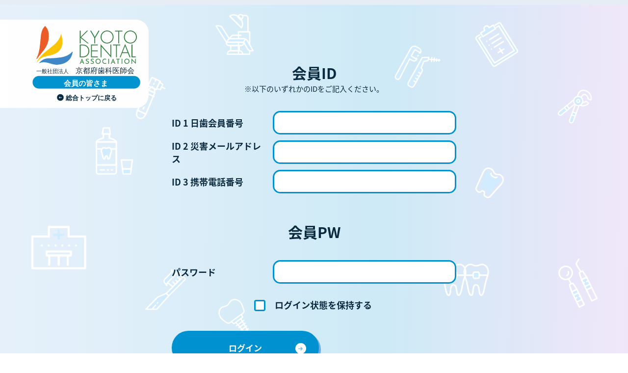

--- FILE ---
content_type: text/html; charset=UTF-8
request_url: https://www.kda8020.or.jp/members/login
body_size: 21688
content:
<!DOCTYPE html>
<html lang="ja">

<head>
    <meta charset="UTF-8">
    <meta name="viewport" content="width=device-width, initial-scale=1">
    <meta name='robots' content='noindex, nofollow' />

	<!-- This site is optimized with the Yoast SEO plugin v26.4 - https://yoast.com/wordpress/plugins/seo/ -->
	<title>ログイン | 一般社団法人 京都府歯科医師会 | 会員の皆さまへ</title>
	<script type="application/ld+json" class="yoast-schema-graph">{"@context":"https://schema.org","@graph":[{"@type":"WebPage","@id":"https://www.kda8020.or.jp/members/login","url":"https://www.kda8020.or.jp/members/login","name":"ログイン | 一般社団法人 京都府歯科医師会 | 会員の皆さまへ","isPartOf":{"@id":"https://www.kda8020.or.jp/members/#website"},"datePublished":"2023-06-05T02:43:05+00:00","dateModified":"2023-07-21T03:24:56+00:00","breadcrumb":{"@id":"https://www.kda8020.or.jp/members/login#breadcrumb"},"inLanguage":"ja","potentialAction":[{"@type":"ReadAction","target":["https://www.kda8020.or.jp/members/login"]}]},{"@type":"BreadcrumbList","@id":"https://www.kda8020.or.jp/members/login#breadcrumb","itemListElement":[{"@type":"ListItem","position":1,"name":"ホーム","item":"https://www.kda8020.or.jp/members"},{"@type":"ListItem","position":2,"name":"ログイン"}]},{"@type":"WebSite","@id":"https://www.kda8020.or.jp/members/#website","url":"https://www.kda8020.or.jp/members/","name":"一般社団法人 京都府歯科医師会｜京都府内の歯医者さん検索と、歯の健康にまつわる総合情報サイト","description":"京都府内の歯医者さん検索と、歯の健康にまつわる総合情報サイトです。京都府歯科医師会は、府・市民の皆様のお口の健康を守るためにいろいろな場面で様々な活動を行っています。","potentialAction":[{"@type":"SearchAction","target":{"@type":"EntryPoint","urlTemplate":"https://www.kda8020.or.jp/members/?s={search_term_string}"},"query-input":{"@type":"PropertyValueSpecification","valueRequired":true,"valueName":"search_term_string"}}],"inLanguage":"ja"}]}</script>
	<!-- / Yoast SEO plugin. -->


<link rel='dns-prefetch' href='//code.jquery.com' />
<link rel='dns-prefetch' href='//use.fontawesome.com' />
<link rel="alternate" title="oEmbed (JSON)" type="application/json+oembed" href="https://www.kda8020.or.jp/members/wp-json/oembed/1.0/embed?url=https%3A%2F%2Fwww.kda8020.or.jp%2Fmembers%2Flogin" />
<link rel="alternate" title="oEmbed (XML)" type="text/xml+oembed" href="https://www.kda8020.or.jp/members/wp-json/oembed/1.0/embed?url=https%3A%2F%2Fwww.kda8020.or.jp%2Fmembers%2Flogin&#038;format=xml" />
<style id='wp-img-auto-sizes-contain-inline-css' type='text/css'>
img:is([sizes=auto i],[sizes^="auto," i]){contain-intrinsic-size:3000px 1500px}
/*# sourceURL=wp-img-auto-sizes-contain-inline-css */
</style>
<style id='wp-emoji-styles-inline-css' type='text/css'>

	img.wp-smiley, img.emoji {
		display: inline !important;
		border: none !important;
		box-shadow: none !important;
		height: 1em !important;
		width: 1em !important;
		margin: 0 0.07em !important;
		vertical-align: -0.1em !important;
		background: none !important;
		padding: 0 !important;
	}
/*# sourceURL=wp-emoji-styles-inline-css */
</style>
<link rel='stylesheet' id='wp-block-library-css' href='https://www.kda8020.or.jp/members/wp-includes/css/dist/block-library/style.min.css?ver=6.9' type='text/css' media='all' />
<style id='wp-block-library-inline-css' type='text/css'>
/*wp_block_styles_on_demand_placeholder:693ddef23edef*/
/*# sourceURL=wp-block-library-inline-css */
</style>
<style id='classic-theme-styles-inline-css' type='text/css'>
/*! This file is auto-generated */
.wp-block-button__link{color:#fff;background-color:#32373c;border-radius:9999px;box-shadow:none;text-decoration:none;padding:calc(.667em + 2px) calc(1.333em + 2px);font-size:1.125em}.wp-block-file__button{background:#32373c;color:#fff;text-decoration:none}
/*# sourceURL=/wp-includes/css/classic-themes.min.css */
</style>
<style id='font-awesome-svg-styles-default-inline-css' type='text/css'>
.svg-inline--fa {
  display: inline-block;
  height: 1em;
  overflow: visible;
  vertical-align: -.125em;
}
/*# sourceURL=font-awesome-svg-styles-default-inline-css */
</style>
<link rel='stylesheet' id='font-awesome-svg-styles-css' href='https://www.kda8020.or.jp/members/wp-content/uploads/sites/4/font-awesome/v6.4.0/css/svg-with-js.css' type='text/css' media='all' />
<style id='font-awesome-svg-styles-inline-css' type='text/css'>
   .wp-block-font-awesome-icon svg::before,
   .wp-rich-text-font-awesome-icon svg::before {content: unset;}
/*# sourceURL=font-awesome-svg-styles-inline-css */
</style>
<link rel='stylesheet' id='parent-style-css' href='https://www.kda8020.or.jp/members/wp-content/themes/kda/style.css?ver=6.9' type='text/css' media='all' />
<link rel='stylesheet' id='child-style-css' href='https://www.kda8020.or.jp/members/wp-content/themes/kda_members/style.css?ver=6.9' type='text/css' media='all' />
<link rel='stylesheet' id='mytheme-style-css' href='https://www.kda8020.or.jp/members/wp-content/themes/kda_members/style.css?ver=6.9' type='text/css' media='all' />
<link rel='stylesheet' id='font-awesome-official-css' href='https://use.fontawesome.com/releases/v6.4.0/css/all.css' type='text/css' media='all' integrity="sha384-iw3OoTErCYJJB9mCa8LNS2hbsQ7M3C0EpIsO/H5+EGAkPGc6rk+V8i04oW/K5xq0" crossorigin="anonymous" />
<link rel='stylesheet' id='font-awesome-official-v4shim-css' href='https://use.fontawesome.com/releases/v6.4.0/css/v4-shims.css' type='text/css' media='all' integrity="sha384-TjXU13dTMPo+5ZlOUI1IGXvpmajjoetPqbUJqTx+uZ1bGwylKHNEItuVe/mg/H6l" crossorigin="anonymous" />
<link rel="https://api.w.org/" href="https://www.kda8020.or.jp/members/wp-json/" /><link rel="alternate" title="JSON" type="application/json" href="https://www.kda8020.or.jp/members/wp-json/wp/v2/pages/1499" /><link rel="EditURI" type="application/rsd+xml" title="RSD" href="https://www.kda8020.or.jp/members/xmlrpc.php?rsd" />
<meta name="generator" content="WordPress 6.9" />
<link rel='shortlink' href='https://www.kda8020.or.jp/members/?p=1499' />
        <!-- favicon -->
    <link rel="icon" type="image/png" href="https://www.kda8020.or.jp/members/wp-content/themes/kda_members/favicon/favicon.svg">
    <!-- apple touch icon -->
    <link rel="apple-touch-icon" sizes="180x180" href="https://www.kda8020.or.jp/members/wp-content/themes/kda_members/favicon/apple-touch-icon.png">
    <!-- OGP -->
    <meta property="og:image" content="https://www.kda8020.or.jp/members/wp-content/themes/kda_members/favicon/ogp.jpg" />

    <meta name="keywords" content="歯科医師会,京都府歯科医師会,在宅訪問診療,障害者歯科診療,休日急病歯科診療,歯医者,歯科,京都,8020" />    <!-- slickのCSS -->
    <link rel="stylesheet" href="https://cdn.jsdelivr.net/npm/slick-carousel@1.8.1/slick/slick-theme.min.css">
    <link rel="stylesheet" href="https://cdn.jsdelivr.net/npm/slick-carousel@1.8.1/slick/slick.min.css">
    <script type='text/javascript' src='//code.jquery.com/jquery-3.6.1.min.js?ver=1.0.1' id='jquery-js'></script>

    <!-- Google tag (gtag.js) -->
<script async src="https://www.googletagmanager.com/gtag/js?id=G-2LHT9Z8TJG"></script>
<script>
  window.dataLayer = window.dataLayer || [];
  function gtag(){dataLayer.push(arguments);}
  gtag('js', new Date());

  gtag('config', 'G-2LHT9Z8TJG');
  gtag('config', 'UA-70714117-1');
</script>
</head>

<body class="wp-singular page-template-default page page-id-1499 wp-theme-kda wp-child-theme-kda_members">
    <header class="site-header">
        <div class="header-container">

            <!-- サイト検索フォーム -->
            <div class="head-search-area">
                <form action="/members/keyword-search-result" method="post">
                    <input id="" class="search-input" name="keyword" type="text" placeholder="キーワードを入力" />
                    <button type="submit" id="" class="search-submit"><i class="fas fa-search"></i></button>
                </form>
                <div class="close-btn">
                    <img src="/search_btn_close.svg">
                </div>
            </div>            

            <a href="https://www.kda8020.or.jp/members/" class="site-branding">
                <picture>
                    <source srcset="/logo_members_sp.svg" media="(max-width: 1279px)" />
                                            <img src="/logo_members_top.svg" alt="一般社団法人 京都府歯科医師会 会員の皆さま">
                                    </picture>
                <div id="topPage"></div>                <div class="btt"><span class="arrow"></span>総合トップに戻る</div>                <img src="/images/members/logo_sticky.svg" alt="一般社団法人 京都府歯科医師会 会員の皆さま" class="sticky">
                <!--                 <a href="https://www.kda8020.or.jp/members/" rel="home">会員の皆さまへ</a> -->
            </a>

            <!-- 検索フォーム開閉ボタン　各サイトの色クラスを追加してください(pink, purple, blue) -->
            <div class="head-search-btn blue">
                <span class="search-btn-icon"></span>
            </div>

            <button class="menu-toggle blue" aria-controls="primary-menu" aria-expanded="false">
                <span class="hamburger"></span>
            </button>
            <nav class="main-navigation blue">
                <div class="menu-menu-1-container"><ul id="primary-menu" class="menu"><li id="menu-item-1138" class="menu-item menu-item-type-custom menu-item-object-custom menu-item-1138"><a href="/members/">会員トップ</a></li>
<li id="menu-item-1171" class="menu-item menu-item-type-post_type menu-item-object-page menu-item-1171"><a href="https://www.kda8020.or.jp/members/mypage">マイページ</a></li>
<li id="menu-item-1172" class="menu-item menu-item-type-post_type menu-item-object-page menu-item-1172"><a href="https://www.kda8020.or.jp/members/event">講演会・研修会</a></li>
<li id="menu-item-1173" class="menu-item menu-item-type-custom menu-item-object-custom menu-item-1173"><a href="/members/news/?keyword=&#038;tag%5B%5D=7&#038;submitConfirm=検索する" title="_blank">京歯月報</a></li>
<li id="menu-item-1174" class="menu-item menu-item-type-post_type menu-item-object-page menu-item-1174"><a href="https://www.kda8020.or.jp/members/list">名簿</a></li>
<li id="menu-item-1177" class="menu-item menu-item-type-custom menu-item-object-custom menu-item-1177"><a target="_blank" href="/members/wp-content/uploads/sites/4/2025/11/90dd7de6d10f914013b8978aa22fbe96.pdf">定款・規則</a></li>
</ul></div>                <div class="sns-links">

                    <!-- 検索フォーム開閉ボタン -->
                    <span class="head-search-btn"><i class="fa-solid fa-magnifying-glass"></i></span>

                    <span><a href="/members/privacy/">個人情報保護方針について</a></span>
                    <span class="ml-20 logout"><a href=""><i class="fa-solid fa-right-from-bracket"></i>ログアウト</a></span>
                </div>
            </nav>
        </div>
    </header>
    <div class="tab">
        <a href="/" class="tablinks gray">総合<br>トップ</a>
        <a href="/citizens/" class="tablinks pink">府民<br>の方</a>
        <a href="/dentistry/" class="tablinks purple">歯科に<br>関わる方</a>
        <div class="back-to-top">
            <img src="/images/back_to_top.svg" alt="トップに戻る">
        </div>
    </div>

    <div id="content" class="site-content">
        <div id="primary" class="content-area">
            <main id="main" class="site-main">
<div class="content">

<div class="h1-text blue mt-40">
    <div>
        <h1>ログイン</h1>
        <p></p>
    </div>
</div>

<div class="breadcrumbs" typeof="BreadcrumbList" vocab="https://schema.org/">
    <!-- Breadcrumb NavXT 7.4.1 -->
<span property="itemListElement" typeof="ListItem"><a property="item" typeof="WebPage" title="会員の皆さまへへ移動する" href="https://www.kda8020.or.jp/members" class="home" ><span property="name">会員の皆さまへ</span></a><meta property="position" content="1"></span><span class="arrow"></span><span property="itemListElement" typeof="ListItem"><span property="name" class="post post-page current-item">ログイン</span><meta property="url" content="https://www.kda8020.or.jp/members/login"><meta property="position" content="2"></span></div>

<form class="login-form mb-30" id="login-form">
    <div class="login-field">
        <p class="login-title">会員ID</p>
<p class="login-subtitle mb-30">※以下のいずれかのIDをご記入ください。</p>
        <div class="login-item">
            <label for="id1">ID 1 日歯会員番号</label>
            <input type="text" id="id1" name="id1" autocomplete="username">
        </div>
        <div class="login-item">
            <label for="id2">ID 2 災害メールアドレス</label>
            <input type="email" id="id2" name="id2" autocomplete="email" required>
        </div>
        <div class="login-item">
            <label for="id3">ID 3 携帯電話番号</label>
            <input type="tel" id="id3" name="id3" autocomplete="tel" required>
        </div>

    </div>
    <div class="login-field mt-60">
        <p class="login-title mb-40">会員PW</p>
        <div class="login-item mb-30">
            <label for="password">パスワード</label>
            <input type="password" id="password" name="password" required>
        </div>
        <div class="login-item mb-40">
            <input type="checkbox" id="rememberMe" name="rememberMe">
            <label for="rememberMe" class="login-check">ログイン状態を保持する</label>
        </div>
    </div>
    <a href="" class="oval-button dark-blue m-auto">
        <span class="button-text">ログイン</span>
        <span class="fa-stack">
            <i class="fa-solid fa-circle fa-stack-2x fa-inverse"></i>
            <i class="fa-solid fa-arrow-right fa-stack-1x"></i>
        </span>
    </a>

</form>


<p class="link mb-90" style="text-align: center; font-weight: bold;"><a href="/members/password_reset">パスワードをお忘れですか？</a></p>


<p></p>

</div>

            </main>
        </div>
    </div>
    <footer>
    <div class="footer-inner">
        <!-- カスタム投稿 開始 -->

    <div class="banner-container back-gray">
        <h3>広告バナー</h3>
        <div class="banner-wrap">

                            <a href="https://site2.convention.co.jp/25jads/" target="_blank" class="banner-item">
                    <img src="https://www.kda8020.or.jp/wp-content/uploads/2024/05/a4f57e7abce4f7cb2a8768d3a8b08ac5-3.png" alt="">
                </a>
                            <a href="https://sikasen.jp/" target="_blank" class="banner-item">
                    <img src="/wp-content/uploads/2023/06/college-footerbanner-1.jpg" alt="">
                </a>
            
        </div>
    </div>
        <div class="footer-content mt-60">
            <a href="https://www.kda8020.or.jp/members/" class="footer-logo mr-60">
                <img src="/footer_logo_members.svg" alt="一般社団法人 京都府歯科医師会 会員の皆さま">
            </a>
            <div class="footer-info">
                <p class="footer-name">一般社団法人 京都府歯科医師会</p>
                <p class="footer-zipcode">〒604-8418</p>
                <p class="footer-address">京都市中京区西ノ京東栂尾町1番地<span><a href="https://goo.gl/maps/QQGC3ukc3L41pGBs9" target="_blank"><i class="fa-solid fa-location-dot"></i></a></span></p>
                <p class="footer-tel">TEL 075-812-8020</p>
            </div>
        </div>
        <div class="buttons mt-40">
            <a class="oval-button gray" href="/">
                <span class="button-text">総合トップ</span>
                <span class="fa-stack">
                <i class="fa-solid fa-circle fa-stack-2x fa-inverse"></i>
                <i class="fa-solid fa-arrow-right fa-stack-1x"></i>
                </span>
            </a>
            <a class="oval-button pink" href="/citizens/">
                <span class="button-text">府民の皆さま</span>
                <span class="fa-stack">
                <i class="fa-solid fa-circle fa-stack-2x fa-inverse"></i>
                <i class="fa-solid fa-arrow-right fa-stack-1x"></i>
                </span>
            </a>
            <a class="oval-button purple" href="/dentistry/">
                <span class="button-text">歯科に関わる皆さま</span>
                <span class="fa-stack">
                <i class="fa-solid fa-circle fa-stack-2x fa-inverse"></i>
                <i class="fa-solid fa-arrow-right fa-stack-1x"></i>
                </span>
            </a>
        </div>
    </div>
        <p class="copyright">&copy;Kyoto Dental Association</p>
    </footer>
    <script type="speculationrules">
{"prefetch":[{"source":"document","where":{"and":[{"href_matches":"/members/*"},{"not":{"href_matches":["/members/wp-*.php","/members/wp-admin/*","/members/wp-content/uploads/sites/4/*","/members/wp-content/*","/members/wp-content/plugins/*","/members/wp-content/themes/kda_members/*","/members/wp-content/themes/kda/*","/members/*\\?(.+)"]}},{"not":{"selector_matches":"a[rel~=\"nofollow\"]"}},{"not":{"selector_matches":".no-prefetch, .no-prefetch a"}}]},"eagerness":"conservative"}]}
</script>
<script type="text/javascript" src="//code.jquery.com/jquery-3.6.1.min.js?ver=1.0.1" id="jquery-js"></script>
<script type="text/javascript" src="https://www.kda8020.or.jp/members/wp-content/themes/kda_members/js/member.js?ver=1.0.0" id="member-script-js"></script>
<script type="text/javascript" src="https://www.kda8020.or.jp/members/wp-content/themes/kda/js/navigation.js?ver=1.0" id="theme-navigation-js"></script>
<script id="wp-emoji-settings" type="application/json">
{"baseUrl":"https://s.w.org/images/core/emoji/17.0.2/72x72/","ext":".png","svgUrl":"https://s.w.org/images/core/emoji/17.0.2/svg/","svgExt":".svg","source":{"concatemoji":"https://www.kda8020.or.jp/members/wp-includes/js/wp-emoji-release.min.js?ver=6.9"}}
</script>
<script type="module">
/* <![CDATA[ */
/*! This file is auto-generated */
const a=JSON.parse(document.getElementById("wp-emoji-settings").textContent),o=(window._wpemojiSettings=a,"wpEmojiSettingsSupports"),s=["flag","emoji"];function i(e){try{var t={supportTests:e,timestamp:(new Date).valueOf()};sessionStorage.setItem(o,JSON.stringify(t))}catch(e){}}function c(e,t,n){e.clearRect(0,0,e.canvas.width,e.canvas.height),e.fillText(t,0,0);t=new Uint32Array(e.getImageData(0,0,e.canvas.width,e.canvas.height).data);e.clearRect(0,0,e.canvas.width,e.canvas.height),e.fillText(n,0,0);const a=new Uint32Array(e.getImageData(0,0,e.canvas.width,e.canvas.height).data);return t.every((e,t)=>e===a[t])}function p(e,t){e.clearRect(0,0,e.canvas.width,e.canvas.height),e.fillText(t,0,0);var n=e.getImageData(16,16,1,1);for(let e=0;e<n.data.length;e++)if(0!==n.data[e])return!1;return!0}function u(e,t,n,a){switch(t){case"flag":return n(e,"\ud83c\udff3\ufe0f\u200d\u26a7\ufe0f","\ud83c\udff3\ufe0f\u200b\u26a7\ufe0f")?!1:!n(e,"\ud83c\udde8\ud83c\uddf6","\ud83c\udde8\u200b\ud83c\uddf6")&&!n(e,"\ud83c\udff4\udb40\udc67\udb40\udc62\udb40\udc65\udb40\udc6e\udb40\udc67\udb40\udc7f","\ud83c\udff4\u200b\udb40\udc67\u200b\udb40\udc62\u200b\udb40\udc65\u200b\udb40\udc6e\u200b\udb40\udc67\u200b\udb40\udc7f");case"emoji":return!a(e,"\ud83e\u1fac8")}return!1}function f(e,t,n,a){let r;const o=(r="undefined"!=typeof WorkerGlobalScope&&self instanceof WorkerGlobalScope?new OffscreenCanvas(300,150):document.createElement("canvas")).getContext("2d",{willReadFrequently:!0}),s=(o.textBaseline="top",o.font="600 32px Arial",{});return e.forEach(e=>{s[e]=t(o,e,n,a)}),s}function r(e){var t=document.createElement("script");t.src=e,t.defer=!0,document.head.appendChild(t)}a.supports={everything:!0,everythingExceptFlag:!0},new Promise(t=>{let n=function(){try{var e=JSON.parse(sessionStorage.getItem(o));if("object"==typeof e&&"number"==typeof e.timestamp&&(new Date).valueOf()<e.timestamp+604800&&"object"==typeof e.supportTests)return e.supportTests}catch(e){}return null}();if(!n){if("undefined"!=typeof Worker&&"undefined"!=typeof OffscreenCanvas&&"undefined"!=typeof URL&&URL.createObjectURL&&"undefined"!=typeof Blob)try{var e="postMessage("+f.toString()+"("+[JSON.stringify(s),u.toString(),c.toString(),p.toString()].join(",")+"));",a=new Blob([e],{type:"text/javascript"});const r=new Worker(URL.createObjectURL(a),{name:"wpTestEmojiSupports"});return void(r.onmessage=e=>{i(n=e.data),r.terminate(),t(n)})}catch(e){}i(n=f(s,u,c,p))}t(n)}).then(e=>{for(const n in e)a.supports[n]=e[n],a.supports.everything=a.supports.everything&&a.supports[n],"flag"!==n&&(a.supports.everythingExceptFlag=a.supports.everythingExceptFlag&&a.supports[n]);var t;a.supports.everythingExceptFlag=a.supports.everythingExceptFlag&&!a.supports.flag,a.supports.everything||((t=a.source||{}).concatemoji?r(t.concatemoji):t.wpemoji&&t.twemoji&&(r(t.twemoji),r(t.wpemoji)))});
//# sourceURL=https://www.kda8020.or.jp/members/wp-includes/js/wp-emoji-loader.min.js
/* ]]> */
</script>
    <!-- slickのJavaScript -->
    <script src="https://cdn.jsdelivr.net/npm/slick-carousel@1.8.1/slick/slick.min.js"></script>
    <script src="https://www.kda8020.or.jp/members/wp-content/themes/kda/js/util.js?ver=2"></script>
        <script src="https://www.kda8020.or.jp/members/wp-content/themes/kda/js/slick.js"></script>
</body>
</html>

--- FILE ---
content_type: text/css
request_url: https://www.kda8020.or.jp/members/wp-content/themes/kda/style.css?ver=6.9
body_size: 94403
content:
@charset "utf-8";
/*
Theme Name: 京都府歯科医師会テーマ
*/

@font-face {
  font-family: "Noto Sans JP";
  src: url("fonts/NotoSansJP-Regular.otf") format("opentype");
  font-weight: normal;
  font-style: normal;
}

@font-face {
  font-family: "Noto Sans JP";
  src: url("fonts/NotoSansJP-Bold.otf") format("opentype");
  font-weight: bold;
  font-style: normal;
}

@font-face {
  font-family: "Josefin Sans";
  src: url("fonts/JosefinSans-Medium.ttf") format("truetype");
  font-weight: normal;
  font-style: normal;
}

/* Variables */
:root {
  /* Font Family */
  --global--font-primary: "Noto Sans JP";

  /* Font Size */
  --global--font-size-base: 15px;
  --global--font-size-xs: 0.875rem;
  --global--font-size-sm: 0.875rem;
  --global--font-size-md: 0.875rem;
  --global--font-size-lg: 0.875rem;
  --global--font-size-xl: 1rem;
  --global--font-size-xxl: 1rem;
  --global--font-size-xxxl: 1rem;

  /* Line Height */
  --global--line-height-body: 2;
  --global--line-height-heading: 2;
  --global--line-height-page-title: 2;

  /* Colors */
  --global--color-black: #000;
  --global--color-dark-gray: #0a2a40;
  --global--color-dark-gray: #0a2a40;
  --global--color-gray: #74828e;
  --global--color-light-gray: #f4f6f8;
  --global--color-shadow-gray: #d6dee6;
  --global--color-blue-gray: #e7edf4;
  --global--color-shadow-blue-gray: #698395;
  --global--color-pink: #e879b0;
  --global--color-pink-15: #e879b026;
  --global--color-dark-pink: #e25096;
  --global--color-purple: #c19be8;
  --global--color-dark-purple: #b050de;
  --global--color-blue: #6dacea;
  --global--color-blue-15: #6dacea26;
  --global--color-dark-blue: #0092d0;
  --global--color-light-green: #79e8ce;
  --global--color-red: #e25050;
  --global--color-orange: #e4dad1;
  --global--color-yellow: #fcc505;
  --global--color-yellow-btn: #e8df79;
  --global--color-shadow-yellow: #e2cc50;
  --global--color-green-btn: #79e8ce;
  --global--color-shadow-green: #50e2c0;
  --global--color-white-btn: #7c8c96;
  --global--color-shadow-white: #698395;
  --global--color-white: #fff;
  --global--color-gradient-1: #ec5c2700;
  --global--color-gradient-2: #ec5c27;
  --global--color-gradient-3: #fcc505;
  --global--color-gradient-4: #33813f;
  --global--color-gradient-5: #4087c7;
  --global--color-gradient-6: #4087c700;
  --global--color-white-50: rgba(255, 255, 255, 0.5);
  --global--color-white-90: rgba(255, 255, 255, 0.9);
  --global--color-primary: var(--global--color-dark-gray);
  /* Body text color, site title, footer text color. */
  --global--color-secondary: var(--global--color-gray);
  /* Headings */
  --global--color-primary-hover: var(--global--color-primary);
  --global--color-background: var(--global--color-green);
  /* Mint, default body background */
  --global--color-border: var(--global--color-primary);
  /* Used for borders (separators) */

  /* Spacing */
  --global--spacing-unit: 20px;
  --global--spacing-measure: unset;
  --global--spacing-horizontal: 25px;
  --global--spacing-vertical: 30px;

  /* Buttons */
  --button--color-text: var(--global--color-background);
  --button--color-text-hover: var(--global--color-secondary);
  --button--color-text-active: var(--global--color-secondary);
  --button--color-background: var(--global--color-secondary);
  --button--color-background-active: var(--global--color-background);
  --button--font-family: var(--global--font-primary);
  --button--font-size: var(--global--font-size-base);
  --button--font-weight: 500;
  --button--line-height: 1.5;
  --button--border-width: 3px;
  --button--border-radius: 0;
  --button--padding-vertical: 15px;
  --button--padding-horizontal: calc(2 * var(--button--padding-vertical));
}

.m-auto {
  /* 中央揃え */
  margin-inline: auto;
}

.m-0 {
  margin-block: 0px;
}

.m-120 {
  margin: 120px;
}

.m-90 {
  margin: 90px;
}

.m-60 {
  margin: 60px;
}

.m-40 {
  margin: 40px;
}

.m-30 {
  margin: 30px;
}

.m-20 {
  margin: 20px;
}

.mt-120 {
  margin-top: 120px;
}

.mt-90 {
  margin-top: 90px;
}

.mt-60 {
  margin-top: 60px;
}

.mt-40 {
  margin-top: 40px;
}

.mt-30 {
  margin-top: 30px;
}

.mt-20 {
  margin-top: 20px;
}

.mb-120 {
  margin-bottom: 120px;
}

.mb-90 {
  margin-bottom: 90px;
}

.mb-60 {
  margin-bottom: 60px;
}

.mb-40 {
  margin-bottom: 40px;
}

.mb-30 {
  margin-bottom: 30px;
}

.mb-20 {
  margin-bottom: 20px;
}

.ml-120 {
  margin-left: 120px;
}

.ml-90 {
  margin-left: 90px;
}

.ml-60 {
  margin-left: 60px;
}

.ml-40 {
  margin-left: 40px;
}

.ml-30 {
  margin-left: 30px;
}

.ml-20 {
  margin-left: 20px;
}

.mr-120 {
  margin-right: 120px;
}

.mr-90 {
  margin-right: 90px;
}

.mr-60 {
  margin-right: 60px;
}

.mr-40 {
  margin-right: 40px;
}

.mr-30 {
  margin-right: 30px;
}

.mr-20 {
  margin-right: 20px;
}

.p-120 {
  padding: 120px;
}

.p-90 {
  padding: 90px;
}

.p-60 {
  padding: 60px;
}

.p-40 {
  padding: 40px;
}

.p-30 {
  padding: 30px;
}

.p-20 {
  padding: 20px;
}

.pt-120 {
  padding-top: 120px;
}

.pt-90 {
  padding-top: 90px;
}

.pt-60 {
  padding-top: 60px;
}

.pt-40 {
  padding-top: 40px;
}

.pt-30 {
  padding-top: 30px;
}

.pt-20 {
  padding-top: 20px;
}

.pb-120 {
  padding-bottom: 120px;
}

.pb-90 {
  padding-bottom: 90px;
}

.pb-60 {
  padding-bottom: 60px;
}

.pb-40 {
  padding-bottom: 40px;
}

.pb-30 {
  padding-bottom: 30px;
}

.pb-20 {
  padding-bottom: 20px;
}

.pl-120 {
  padding-left: 120px;
}

.pl-90 {
  padding-left: 90px;
}

.pl-60 {
  padding-left: 60px;
}

.pl-40 {
  padding-left: 40px;
}

.pl-30 {
  padding-left: 30px;
}

.pl-20 {
  padding-left: 20px;
}

.pr-120 {
  padding-right: 120px;
}

.pr-90 {
  padding-right: 90px;
}

.pr-60 {
  padding-right: 60px;
}

.pr-40 {
  padding-right: 40px;
}

.pr-30 {
  padding-right: 30px;
}

.pr-20 {
  padding-right: 20px;
}

/* カラム　中央揃え */
.flex-center {
  justify-content: center;
}

.width-fit {
  width: fit-content;
  flex-grow: 0 !important;
  flex-basis: auto !important;
}

/**
* Remove the margin in all browsers.
*/
body {
  margin: 0;
  color: var(--global--color-dark-gray);
  font-family: var(--global--font-primary);
  font-size: var(--global--font-size-xl);
}

.tab {
  position: fixed;
  right: 0;
  top: 50%;
  transform: translateY(-50%);
  display: flex;
  flex-direction: column;
  z-index: 50;
  box-sizing: border-box;
  width: 60px;
}

@media screen and (min-width: 992px) {
  .tab {
    right: -60px;
    transition: 0.2s;
  }

  .tab.active {
    right: 0px;
  }
}

.tablinks {
  padding: 22px 18px;
  margin-bottom: 5px;
  text-decoration: none;
  color: var(--global--color-white);
  writing-mode: tb-rl;
  /*IE*/
  -o-writing-mode: vertical-rl;
  /*Opera*/
  -webkit-writing-mode: vertical-rl;
  /*Chrome, Safari*/
  writing-mode: vertical-rl;
  /*Firefox, Edge*/
  text-orientation: upright;
  border-top-left-radius: 15px;
  border-bottom-left-radius: 15px;
  font-family: var(--global--font-primary);
  font-size: 16px;
  font-weight: bold;
  line-height: 1.2;
}

.tablinks.gray {
  background-color: var(--global--color-dark-gray);
}

.tablinks.pink {
  background-color: var(--global--color-dark-pink);
}

.tablinks.blue {
  background-color: var(--global--color-dark-blue);
}

.tablinks.purple {
  background-color: var(--global--color-dark-purple);
}

.tablinks > br {
  display: none;
}

@media screen and (min-width: 992px) {
  .tab .back-to-top {
    position: static !important;
    margin-top: 10px;
  }
}

/**
* Render the `main` element consistently in IE.
*/
main {
  display: block;
}

/* 共通スタイル */
.site-header {
  font-family: var(--global--font-primary);
}

.header-container {
  position: fixed;
  top: 0;
  display: flex;
  justify-content: space-between;
  align-items: center;
  background-color: var(--global--color-dark-gray);
  /* padding: 20px; */
  color: var(--global--color-white);
  width: 100%;
  height: 60px;
  font-size: 15px;
  z-index: 50;
}

@media screen and (min-width: 1280px) {
  .UpMove {
    animation: UpAnime 0.5s forwards;
  }

  @keyframes UpAnime {
    from {
      opacity: 1;
      transform: translateY(0);
    }

    to {
      opacity: 0;
      transform: translateY(-100px);
      visibility: hidden;
    }
  }

  .DownMove {
    animation: DownAnime 0.5s forwards;
  }

  @keyframes DownAnime {
    from {
      opacity: 0;
      transform: translateY(-100px);
    }

    to {
      opacity: 1;
      transform: translateY(0);
    }
  }
}

.site-branding {
  height: 210px;
  position: absolute;
  top: 30px;
  z-index: 10;
}

@media screen and (max-width: 1400px) {
  .site-branding {
    left: 15px;
    height: 180px;
  }

  @media screen and (max-width: 991px) {
    .site-branding {
      left: 0;
    }
  }

  .site-branding::before {
    position: absolute;
    content: "";
    display: block;
    height: 180px;
    width: 16px;
    top: 0;
    left: -15px;
    animation: DownAnime 0.5s forwards;
    background-color: #fff;
  }

  .site-branding.is_not_top::before {
    display: none;
  }
}

.site-branding #topPage {
  position: absolute;
  width: 150px;
  height: 21px;
  bottom: 15px;
  right: 75px;
  cursor: pointer;
  z-index: 60;
}

@media screen and (max-width: 1400px) {
  .site-branding #topPage {
    bottom: 10px;
    right: 55px;
  }
}

.site-branding #topPage:hover {
  background-color: var(--global--color-white-50);
}

.site-branding img,
.site-branding picture {
  height: 100%;
  animation: DownAnime 0.5s forwards;
}

.site-branding .sticky {
  display: none;
  animation: UpAnime 0.5s forwards;
}

.site-branding.is_not_top {
  height: 35px;
  top: 10px;
  padding-left: 60px;
}

.site-branding.is_not_top img,
.site-branding.is_not_top picture {
  display: none;
  animation: UpAnime 0.5s forwards;
}

.site-branding.is_not_top .sticky {
  display: block;
  animation: DownAnime 0.5s forwards;
}

.main-navigation {
  display: flex;
  justify-content: space-between;
  align-items: center;
  width: 100%;
}

.main-navigation ul {
  list-style: none;
  margin: 0;
  padding: 0;
  padding-left: 370px;
  display: flex;
  font-weight: bold;
}

@media screen and (max-width: 1400px) {
  .main-navigation ul {
    font-size: 14px;
    padding-left: 320px;
  }
}

.main-navigation ul li {
  margin: 0;
}

.main-navigation ul li a {
  position: relative;
  color: var(--global--color-white);
  margin-right: 1em;
  text-decoration: none;
  display: flex;
  align-items: center;
  height: 60px;
}

@media screen and (max-width: 1279px) {
  .main-navigation ul li a {
    margin-right: 0;
    width: 100%;
    padding-block: 0;
  }
}

.main-navigation ul li a:after {
  content: "";
  position: absolute;
  bottom: 0px;
  left: 0;
  width: 0;
  height: 4px;
  opacity: 0.8;
  background: var(--global--color-white);
  transition: width 0.3s;
}

@media screen and (min-width: 1280px) {
  .main-navigation ul li a:hover:after {
    width: 100%;
  }
}

.sns-links {
  padding-right: 60px;
  display: flex;
  gap: 10px;
  align-items: center;
}

.sns-links > a {
  color: var(--global--color-white);
  color: var(--global--color-dark-gray);
  width: 30px;
}

.sns-links > span a {
  color: var(--global--color-white);
}

/* 会員ページログアウトボタン */
.sns-links .logout a {
  display: inline-block;
  padding: 10px 14px;
  border-radius: 4px;
  box-sizing: border-box;
  background: var(--global--color-white);
  color: var(--global--color-dark-blue);
  font-weight: bold;
}

.sns-links .logout i {
  margin-right: 0.5em;
}

@media screen and (max-width: 1279px) {
  .sns-links .logout {
    margin-left: 0 !important;
  }
}

.menu-toggle {
  display: none;
  background: none;
  border: none;
  cursor: pointer;
}

.hamburger {
  width: 38px;
  position: absolute;
  top: 0;
  left: 0;
  right: 0;
  bottom: 0;
  margin: auto;
  background-image: url("hamburger_btn_open.svg");
  background-repeat: no-repeat;
  background-position: center center;
  background-size: contain;
}

.hamburger.active {
  width: 43px;
  background-image: url("hamburger_btn_close.svg");
}

.back-to-top {
  position: fixed;
  right: 0;
  bottom: 70px;
  cursor: pointer;
  z-index: 50;
  width: 60px;
  text-align: center;
}

footer {
  padding-top: 90px;
  margin-inline: 60px;
}

footer .footer-inner {
  border-radius: 15px 15px 0 0;
  padding-bottom: 30px;
  overflow: hidden;
  border-top: 4px solid var(--global--color-light-gray);
  border-left: 4px solid var(--global--color-light-gray);
  border-right: 4px solid var(--global--color-light-gray);
}

footer .footer-content {
  display: flex;
  justify-content: center;
}

/* footer .footer-logo img {
    height: 170px;
} */

footer .footer-info p {
  margin: 0;
}

footer .footer-info .footer-name {
  font-weight: bold;
}

footer .footer-info a {
  text-decoration: none;
  color: var(--global--color-dark-gray);
}

footer .footer-info i {
  margin-left: 10px;
}

footer .buttons {
  gap: 24px;
}

@media screen and (max-width: 767px) {
  footer .buttons {
    gap: 14px;
    padding: 0 20px;
  }
}

footer .oval-button {
  margin: 0;
  height: 60px;
  padding: 0;
}

footer .button-text {
  font-size: 15px;
}

footer .copyright {
  display: flex;
  justify-content: center;
  align-items: center;
  height: 60px;
  background: linear-gradient(
    to right,
    var(--global--color-pink-15),
    var(--global--color-blue-15)
  );
  color: var(--global--color-dark-gray);
  text-transform: uppercase;
  font-size: 13px;
  margin-bottom: 60px;
  margin-inline: 0 !important;
  border-radius: 0 0 15px 15px;
}

@media screen and (max-width: 767px) {
  footer .copyright {
    margin-bottom: 40px;
  }
}

/* ▼パンくずリスト */
.breadcrumbs {
  margin-top: 60px;
  display: flex;
  flex-wrap: wrap;
  justify-content: center;
  align-items: center;
  gap: 10px;
}

@media screen and (max-width: 480px) {
  .breadcrumbs {
    margin-top: 40px;
    margin-bottom: -50px;
  }

  /* .page-id-195 .breadcrumbs {
        margin-bottom: 0;
    } */
}

.breadcrumbs .arrow {
  content: url(pager_arrow.svg);
  width: 15px;
  height: 15px;
  display: inline-block;
  rotate: 180deg;
}

.breadcrumbs a {
  font-weight: bold;
}

.center {
  text-align: center;
}

.bold {
  font-weight: bold;
}

.content {
  margin-left: 60px;
  margin-right: 60px;
}

.back-gray {
  background-color: var(--global--color-light-gray);
  border-radius: 10px;
  padding: 60px;
}

.padding-inline {
  padding-inline: 60px;
}

.back-white {
  background-color: var(--global--color-white);
  border-radius: 10px;
  padding: 20px;
}

/* .wp-block-columns {
    margin-bottom: 0!important;
} */

ul,
ol,
p:not(.text),
.content-inner {
  margin-inline: 60px;
}

.text {
  margin-inline: 0;
}

img {
  max-width: 100%;
}

.h1-text {
  aspect-ratio: 1480/250;
  /* height: 250px; */
  background-repeat: no-repeat;
  background-size: contain;
  background-position: center center;
  display: flex;
  justify-content: center;
  align-items: center;
  padding-block: 40px;
  border-radius: 20px;
  margin-top: 100px;
}

.h1-text.gray {
  background: url("h1_back_gray.svg") no-repeat center center,
    linear-gradient(
      150deg,
      rgba(236, 91, 39, 0.1568627451) 0%,
      rgba(252, 197, 5, 0.1254901961) 30%,
      rgba(64, 135, 199, 0.1254901961) 100%
    );
}

.h1-text.pink {
  background: url("h1_back_pink.svg") no-repeat center center,
    linear-gradient(
      140deg,
      rgba(232, 121, 177, 0.1254901961) 40%,
      rgba(109, 172, 234, 0.1254901961) 90% 100%
    );
}

.h1-text.blue {
  background: url("h1_back_blue.svg") no-repeat center center,
    linear-gradient(140deg, #5b9ee220 20%, #0092d020 60%, #b383e320 80% 100%);
}

.h1-text.purple {
  background: url("h1_back_purple.svg") no-repeat center center,
    linear-gradient(140deg, #b383e328 40%, #e879b020 90% 100%);
}

.h1-text {
  background-size: contain !important;
}

.h1-text > div {
  background-color: var(--global--color-white);
  text-align: center;
  /* テキストを中央に配置 */
  padding: 30px;
  /* 余白を設定 */
  max-width: 90%;
  /* 最大幅を設定 */
  box-sizing: border-box;
  /* paddingを含めたボックスサイジングを指定 */
}

.h1-text h1,
.h1-text p {
  background-color: var(--global--color-white);
  /* 文字の背景を白に設定 */
  display: block;
  /* ブロック要素として配置 */
  width: 100%;
  /* 幅を100%に設定 */
}

.h1-text h1 {
  font-size: 30px;
  margin: 0;
}

.h1-text.gray h1 {
  color: var(--global--color-dark-gray);
}

.h1-text.pink h1 {
  color: var(--global--color-dark-pink);
}

.h1-text.blue h1 {
  color: var(--global--color-dark-blue);
}

.h1-text.purple h1 {
  color: var(--global--color-dark-purple);
}

.h1-text p {
  font-family: "Josefin Sans";
  font-size: 15px;
  margin: 0;
  margin-top: 5px;
  color: var(--global--color-gray);
  text-transform: uppercase;
}

h2 {
  display: block;
  position: relative;
  text-align: center;
  left: 50%;
  transform: translateX(-50%);
  font-size: 26px;
  padding: 0 60px;
  padding-bottom: 10px;
  margin: 0;
  /* ユーザーエージェント打ち消し */
  margin-bottom: 40px;
  line-height: 2;
}

h2::after {
  content: "";
  display: block;
  width: 120px;
  height: 5px;
  background: linear-gradient(
    to right,
    var(--global--color-gradient-1),
    var(--global--color-gradient-2),
    var(--global--color-gradient-3),
    var(--global--color-gradient-4),
    var(--global--color-gradient-5),
    var(--global--color-gradient-6)
  );
  /* 線形グラデーションの設定 */
  position: absolute;
  bottom: 0;
  left: 50%;
  transform: translateX(-50%);
  opacity: 0.15;
}

h2.with_en > span {
  font-family: "Josefin Sans";
  font-size: 15px;
  margin: 0;
  color: var(--global--color-gray);
  text-transform: uppercase;
  display: block;
}

h3 {
  margin: 0;
}

h3:not(.title) {
  display: block;
  position: relative;
  text-align: center;
  left: 50%;
  transform: translateX(-50%);
  font-size: 22px;
  padding: 0 60px;
  padding-bottom: 10px;
  /* ユーザーエージェント打ち消し */
  margin-bottom: 40px;
  line-height: 2;
}

h3:not(.title)::after {
  content: "";
  display: block;
  width: 30px;
  height: 5px;
  position: absolute;
  bottom: 0;
  left: 50%;
  transform: translateX(-50%);
  background: var(--global--color-dark-gray);
}

h3.gray::after {
  background: var(--global--color-dark-gray);
}

h3.pink::after {
  background: var(--global--color-dark-pink);
}

h3.blue::after {
  background: var(--global--color-dark-blue);
}

h3.purple::after {
  background: var(--global--color-dark-purple);
}

h4 {
  display: block;
  position: relative;
  font-size: 20px;
  padding-bottom: 10px;
  margin: 0;
  /* ユーザーエージェント打ち消し */
  margin-inline: 60px;
  margin-bottom: 40px;
  line-height: 2;

  border-bottom: 2px solid var(--global--color-dark-gray);
}

h5 {
  font-size: 18px;
  margin: 0;
  /* ユーザーエージェント打ち消し */
  margin-inline: 60px;
  line-height: 2;
}

/* テキストカラー */
.text-gray {
  color: var(--global--color-dark-gray);
}

.text-pink {
  color: var(--global--color-dark-pink);
}

.text-blue {
  color: var(--global--color-dark-blue);
}

.text-purple {
  color: var(--global--color-dark-purple);
}

p {
  line-height: 2;
  margin-top: 0;
  /* ユーザーエージェント打ち消し */
  margin-bottom: 0;
  /* ユーザーエージェント打ち消し */
}

a {
  text-decoration: none;
  color: var(--global--color-dark-gray);
}

.single-page p > a,
.link a {
  display: inline;
  background-image: linear-gradient(
    var(--global--color-yellow),
    var(--global--color-yellow)
  );
  background-repeat: no-repeat;
  background-size: 100% 60%;
  background-position: left bottom;
  color: inherit;
  text-decoration: none;
  line-height: 2;
  padding-bottom: 2px;
  word-wrap: break-word;
  word-break: break-all;
}

ul,
ol {
  padding-left: 1em;
}

ul > li,
ol > li {
  margin-bottom: 0px;
  line-height: 2;
}

ol.large-num {
  list-style: none;
  padding-left: 62px;
}

ol.large-num li {
  position: relative;
}

ol.large-num li + li {
  margin-top: 0.5em;
}

ol.large-num .num {
  font-family: "Josefin Sans";
  font-size: 30px;
  color: var(--global--color-white);
  background-color: var(--global--color-dark-gray);
  box-sizing: border-box;
  display: flex;
  align-items: center;
  justify-content: center;
  width: 42px;
  height: 42px;
  padding-top: 6px;
  position: absolute;
  top: 10px;
  left: -62px;
  border-radius: 50%;
}

table {
  width: calc(100% + 40px);
  /* 右に伸びた分　左に移動 */
  translate: -20px;
  border-collapse: separate;
  /* 左右20pxに余白ができる */
  border-spacing: 20px 0;
  padding: 0px 60px;
}

.back-gray table {
  padding-inline: 0;
}

th:first-child {
  width: 290px;
}

th,
td {
  line-height: 2;
  text-align: left;
  vertical-align: top;
  padding-top: 18px;
  padding-bottom: 18px;
  border-bottom: 4px solid var(--global--color-gray);
}

tr:first-child th,
tr:first-child td {
  padding-top: 0;
}

#tabpage2 tr:first-child th {
  vertical-align: middle;
}

th {
  font-weight: bold;
  font-size: 18px;
  border-bottom: 4px solid var(--global--color-dark-gray);
}

.oval-button {
  display: flex;
  width: fit-content;
  min-width: 300px;
  max-width: 100%;
  align-items: center;
  justify-content: center;
  box-sizing: border-box;
  -webkit-box-sizing: border-box;
  padding: 22px 55px;
  border: none;
  cursor: pointer;
  border-radius: 120px;
  position: relative;
  overflow: hidden;
  /*アニメーションの指定*/
  transition: all 0.2s ease;
}

.oval-button.fit {
  width: fit-content;
}

.button-text {
  font-size: 17px;
  font-weight: bold;
  text-align: center;
  width: 100%;
}

.oval-button.fit .button-text {
  width: auto;
  padding: 0 50px;
}

@media (any-hover: hover) {
  .oval-button:hover {
    transform: translate(4px, 4px);
    box-shadow: none !important;
  }

  .oval-button:hover .button-text {
    color: var(--global--color-white);
  }

  .oval-button:hover.gray .button-text {
    color: var(--global--color-dark-gray);
  }

  .oval-button:hover.pink {
    background-color: var(--global--color-dark-pink);
  }

  .oval-button:hover.blue {
    background-color: var(--global--color-dark-blue);
  }

  .oval-button:hover.purple {
    background-color: var(--global--color-dark-purple);
  }

  .oval-button:hover.green {
    background-color: var(--global--color-shadow-green);
  }

  .oval-button:hover.yellow {
    background-color: var(--global--color-shadow-yellow);
  }

  .oval-button:hover.white {
    background-color: var(--global--color-shadow-white);
  }

  .oval-button:hover.gray {
    background-color: var(--global--color-shadow-gray);
  }
}

.oval-button .fa-stack {
  position: absolute;
  right: 20px;
  top: 50%;
  transform: translateY(-50%);
  font-size: 14px;
}

.oval-button .fa-stack .fa-circle {
  top: 4px;
  font-size: 22px;
}

.oval-button .fa-stack .fa-arrow-right {
  top: 1px;
  font-size: 10px;
}

.oval-button.pink {
  background-color: var(--global--color-pink);
  box-shadow: 4px 4px var(--global--color-dark-pink);
  color: var(--global--color-dark-gray);
}

.oval-button.pink .fa-stack .fa-arrow-right {
  color: var(--global--color-dark-pink);
}

.oval-button.blue {
  background-color: var(--global--color-blue);
  box-shadow: 4px 4px var(--global--color-dark-blue);
  color: var(--global--color-dark-gray);
}

.oval-button.blue .fa-stack .fa-arrow-right {
  color: var(--global--color-dark-blue);
}

.oval-button.purple {
  background-color: var(--global--color-purple);
  box-shadow: 4px 4px var(--global--color-dark-purple);
  color: var(--global--color-dark-gray);
}

.oval-button.purple .fa-stack .fa-arrow-right {
  color: var(--global--color-dark-purple);
}

.oval-button.green {
  background-color: var(--global--color-green-btn);
  box-shadow: 4px 4px var(--global--color-shadow-green);
  color: var(--global--color-dark-gray);
}

.oval-button.green .fa-stack .fa-arrow-right {
  color: var(--global--color-green-btn);
}

.oval-button.yellow {
  background-color: var(--global--color-yellow-btn);
  box-shadow: 4px 4px var(--global--color-shadow-yellow);
  color: var(--global--color-dark-gray);
}

.oval-button.yellow .fa-stack .fa-arrow-right {
  color: var(--global--color-yellow-btn);
}

.oval-button.white {
  background-color: var(--global--color-white-btn);
  box-shadow: 4px 4px var(--global--color-shadow-white);
  color: var(--global--color-white);
}

.oval-button.white .fa-stack .fa-arrow-right {
  color: var(--global--color-white-btn);
}

.oval-button.gray {
  background-color: var(--global--color-dark-gray);
  box-shadow: 4px 4px var(--global--color-shadow-gray);
  color: var(--global--color-white);
}

.oval-button.gray .fa-stack .fa-arrow-right {
  color: var(--global--color-dark-gray);
}

.buttons {
  display: flex;
  justify-content: center;
  flex-wrap: wrap;
}

/* 
.buttons a {
    margin: 0 10px;
} */

.columns-wrap {
  margin-inline: 60px;
}

.columns-wrap .back-gray {
  padding: 40px;
}

.absolute-wrap {
  flex-wrap: wrap !important;
}

/* モバイル用スタイル */
@media screen and (max-width: 991px) {
  .back-gray {
    padding: 30px 20px;
  }

  .padding-inline {
    padding-inline: 0;
  }

  .h1-text {
    margin-top: 86px;
  }

  table:not(.sp-scroll) th:first-child {
    width: 220px;
  }

  ul,
  ol {
    padding-left: 20px;
  }

  .columns-wrap {
    margin-inline: 0px;
  }

  .columns-wrap .back-gray {
    padding: 20px;
  }

  .tab {
    width: 100%;
    font-size: 15px;
    top: auto;
    bottom: 0;
    flex-direction: row;
    transform: translateY(0%);
  }

  .tab {
    bottom: -60px;
    transition: 0.2s;
  }

  .tab.active {
    bottom: 0px;
  }

  .tablinks {
    width: calc(100% / 3);
    font-size: 15px;
    padding-block: 19px;
    margin-bottom: 0px;
    text-align: center;
    writing-mode: unset;
    border-top-left-radius: 0;
    border-bottom-left-radius: 0;
    line-height: 1.5em;
  }

  footer {
    margin-inline: 20px !important;
  }

  footer:not(.is_home) {
    position: relative;
    padding-bottom: 60px;
    margin-top: 4px;
    z-index: 40;
    background-color: var(--global--color-white);
  }

  .tablet-full {
    width: 100% !important;
  }
}

/* PC用スタイル */
@media screen and (max-width: 1279px) {
  .header-container {
    height: 66px;
    background-color: #fff !important;
  }

  .site-branding {
    height: 59px !important;
    position: relative;
    top: 0 !important;
    padding-left: 20px !important;
  }

  .site-branding #topPage {
    display: none !important;
  }

  .site-branding img,
  .site-branding picture {
    display: block !important;
    height: 100% !important;
    animation: none !important;
  }

  .site-branding .sticky {
    display: none !important;
  }

  .main-navigation {
    position: absolute;
    z-index: 10;
    top: 100%;
    background-color: #fff;
    display: none;
    width: 100%;
    max-width: 375px;
    left: auto;
    right: 0;
    background-color: var(--global--color-dark-gray);
  }

  .main-navigation.active {
    display: block;
  }

  .main-navigation.active > div:first-of-type {
    display: flex;
    flex-direction: column;
  }

  .main-navigation.pink {
    background-color: var(--global--color-dark-pink);
  }

  .main-navigation.purple {
    background-color: var(--global--color-dark-purple);
  }

  .main-navigation.blue {
    background-color: var(--global--color-dark-blue);
  }

  .main-navigation ul {
    flex-direction: column;
    padding: 30px 20px;
    gap: 15px;
  }

  .main-navigation ul li {
    padding-bottom: 8px;
    border-bottom: 2px solid #fff;
    display: flex;
    justify-content: space-between;
    align-items: center;
  }

  .main-navigation ul li a {
    height: auto;
  }

  .main-navigation ul li::after {
    content: url("icon_arrow.svg");
    width: 20px;
    height: 20px;
  }

  .sns-links {
    display: flex;
    justify-content: center;
    align-items: center;
    padding: 0 20px;
    margin-bottom: 30px;
    gap: 15px;
  }

  .sns-links > span a {
    color: var(--global--color-white);
  }

  .menu-toggle {
    display: block;
    position: absolute;
    top: 0;
    right: 0;
    width: 66px;
    height: 66px;
    padding: 0;
    background-color: var(--global--color-dark-gray);
  }

  .menu-toggle.pink {
    background-color: var(--global--color-dark-pink);
  }

  .menu-toggle.purple {
    background-color: var(--global--color-dark-purple);
  }

  .menu-toggle.blue {
    background-color: var(--global--color-dark-blue);
  }

  .hamburger {
    position: absolute;
    top: 50%;
    left: 50%;
    translate: -50% -50%;
  }
}

@media screen and (min-width: 1280px) {
  .hamburger {
    display: none;
  }
}

/* PCサイズ */
@media screen and (min-width: 992px) {
  body {
    font-size: var(--global--font-size-xl);
  }
}

/* タブレットサイズ */
@media screen and (min-width: 481px) and (max-width: 991px) {
  body {
    font-size: var(--global--font-size-lg);
  }

  .content {
    margin-left: 20px;
    margin-right: 20px;
  }

  ul,
  ol,
  p:not(.text),
  .content-inner {
    margin-inline: 0;
  }

  .text {
    margin-inline: 0;
  }

  .h1-text {
    aspect-ratio: 728/250;
    padding-block: 30px;
  }

  .h1-text h1 {
    font-size: 24px;
  }

  .h1-text.gray {
    background: url("h1_back_gray_tablet.svg") no-repeat center center,
      linear-gradient(
        150deg,
        rgba(236, 91, 39, 0.1568627451) 0%,
        rgba(252, 197, 5, 0.1254901961) 30%,
        rgba(64, 135, 199, 0.1254901961) 100%
      );
  }

  .h1-text.pink {
    background: url("h1_back_pink_tablet.svg") no-repeat center center,
      linear-gradient(
        140deg,
        rgba(232, 121, 177, 0.1254901961) 40%,
        rgba(109, 172, 234, 0.1254901961) 90% 100%
      );
  }

  .h1-text.blue {
    background: url("h1_back_blue_tablet.svg") no-repeat center center,
      linear-gradient(140deg, #5b9ee220 20%, #0092d020 60%, #b383e320 80% 100%);
  }

  .h1-text.purple {
    background: url("h1_back_purple_tablet.svg") no-repeat center center,
      linear-gradient(140deg, #b383e328 40%, #e879b020 90% 100%);
  }

  h2 {
    padding-inline: 0;
    font-size: 22px;
  }

  h3:not(.title) {
    padding-inline: 0;
    font-size: 20px;
  }

  h4 {
    padding-inline: 0;
    margin-inline: 0;
    font-size: 18px;
  }

  h5 {
    padding: 0;
    margin-inline: 0;
    font-size: 16px;
  }

  table {
    padding-inline: 0;
  }
}

/* スマートフォンサイズ */
@media screen and (max-width: 480px) {
  .menu-container {
    display: none;
    position: absolute;
    top: 100%;
    left: 0;
    background-color: #fff;
    width: 100%;
  }

  .menu-container ul {
    display: block;
    padding: 15px 0;
  }

  .menu-container li {
    margin: 0;
    padding: 8px 15px;
  }

  .menu-container a {
    display: block;
  }

  .main-navigation {
    max-width: 100%;
  }

  /* .menu-toggle {
      display: flex;
    } */

  ul,
  ol,
  p:not(.text),
  .content-inner {
    margin-inline: 0;
  }

  .text {
    margin-inline: 0;
  }

  .center.sp-left {
    text-align: left;
  }

  .back-gray {
    padding: 30px 20px;
  }

  body {
    font-size: var(--global--font-size-md);
  }

  .content {
    margin-left: 20px;
    margin-right: 20px;
  }

  ul,
  ol,
  .text {
    margin-left: 0;
    margin-right: 0;
  }

  .h1-text {
    aspect-ratio: 335/250;
    padding-block: 30px;
    box-sizing: border-box;
  }

  .h1-text h1 {
    font-size: 24px;
  }

  .h1-text.gray {
    background: url("h1_back_gray_mobile.svg") no-repeat center center,
      linear-gradient(
        150deg,
        rgba(236, 91, 39, 0.1568627451) 0%,
        rgba(252, 197, 5, 0.1254901961) 30%,
        rgba(64, 135, 199, 0.1254901961) 100%
      );
  }

  .h1-text.pink {
    background: url("h1_back_pink_mobile.svg") no-repeat center center,
      linear-gradient(
        140deg,
        rgba(232, 121, 177, 0.1254901961) 40%,
        rgba(109, 172, 234, 0.1254901961) 90% 100%
      );
  }

  .h1-text.blue {
    background: url("h1_back_blue_mobile.svg") no-repeat center center,
      linear-gradient(140deg, #5b9ee220 20%, #0092d020 60%, #b383e320 80% 100%);
  }

  .h1-text.purple {
    background: url("h1_back_purple_mobile.svg") no-repeat center center,
      linear-gradient(140deg, #b383e328 40%, #e879b020 90% 100%);
  }

  h2 {
    padding-inline: 0;
    font-size: 22px;
  }

  h3:not(.title) {
    padding-inline: 0;
    font-size: 20px;
  }

  h4 {
    padding-inline: 0;
    margin-inline: 0;
    font-size: 18px;
  }

  h5 {
    padding: 0;
    margin-inline: 0;
    font-size: 16px;
  }

  table {
    padding-inline: 0;
  }

  .tablinks > br {
    display: block;
  }

  footer .footer-content {
    flex-direction: column;
    align-items: center;
    gap: 30px;
  }

  footer .footer-logo {
    width: 256px;
    margin-inline: auto;
  }

  .tablinks {
    padding-block: 7.5px;
  }

  .oval-button {
    width: 100%;
  }
}

/* ここから追加CSS */
.flex-wrap {
  display: flex;
  flex-wrap: wrap;
}

.flex-wrap.no-wrap {
  display: flex;
  flex-wrap: nowrap;
}

.g-60 {
  gap: 60px;
}

.g-40 {
  gap: 40px;
}

.g-30 {
  gap: 30px;
}

.g-20 {
  gap: 20px;
}

.large-buttons-wrap {
  display: flex;
  flex-wrap: wrap;
}

a.large-button {
  -moz-box-sizing: border-box;
  box-sizing: border-box;
  position: relative;
  cursor: pointer;
  display: flex;
  align-items: center;
  justify-content: center;
  gap: 30px;
  background-color: var(--global--color-blue-gray);
  box-shadow: 4px 4px var(--global--color-shadow-blue-gray);
  color: var(--global--color-dark-gray);
  border-radius: 30px;
  padding: 85px 60px;
  transition: 0.3s;
}

a.large-button:hover {
  transform: translate(4px, 4px);
  box-shadow: none;
}

a.large-button .button-text {
  width: auto;
  font-size: 28px;
  font-weight: bold;
  text-align: left;
}

a.large-button .button-text .sml {
  display: block;
  font-size: 24px;
}

a.large-button .fa-stack .fa-circle {
  top: 4px;
  font-size: 30px;
  color: var(--global--color-dark-gray);
}

a.large-button .fa-stack .fa-arrow-right {
  top: 3px;
  font-size: 14px;
  color: var(--global--color-white);
}

a.large-button.flex-inner {
  width: calc((100% - 40px) / 2);
}

@media screen and (max-width: 991px) {
  .large-buttons-wrap {
    flex-direction: column;
  }

  a.large-button.flex-inner {
    width: 100%;
  }
}

@media screen and (max-width: 767px) {
  a.large-button {
    flex-direction: column;
    padding: 60px 30px;
  }

  a.large-button .button-text {
    text-align: center;
  }

  a.large-button .fa-stack {
    position: absolute;
    right: 20px;
    bottom: 20px;
  }
}

@media screen and (max-width: 480px) {
  a.large-button .button-text {
    font-size: 26px;
  }

  a.large-button .button-text .sml {
    font-size: 20px;
  }
}

/* ブロックエディタ　youtube埋め込み */
figure {
  margin: 0;
}

figure video {
  display: block;
  width: 100%;
  max-width: 1000px;
  margin: auto;
}

figure.is-type-video .wp-block-embed__wrapper {
  display: block;
  position: relative;
  width: 100%;
  max-width: 1000px;
  margin: auto;
}

figure.is-type-video .wp-block-embed__wrapper::before {
  display: block;
  content: "";
  width: 100%;
  padding-top: 56.25%;
}

figure.is-type-video iframe {
  position: absolute;
  top: 0;
  left: 0;
  width: 100%;
  height: 100%;
}

/* テーブル　レスポンシブ設定 */
@media screen and (max-width: 767px) {
  table:not(.sp-scroll) th,
  table:not(.sp-scroll) td,
  table:not(.sp-scroll) th:first-child,
  table:not(.sp-scroll) td:first-child,
  table:not(.sp-scroll) tr:first-child th,
  table:not(.sp-scroll) tr:first-child td {
    display: block;
    width: 100%;
    padding-top: 18px;
  }

  #clinic_table th,
  #clinic_table td {
    display: table-cell;
  }

  .sp-scroll {
    display: block;
    overflow-x: scroll;
    width: 100%;
    translate: 0;
  }

  .sp-scroll tbody {
    display: block;
    min-width: 720px;
  }

  .sp-scroll th,
  .sp-scroll td {
    display: table-cell;
    min-width: 200px;
  }

  .sp-scroll th,
  .sp-scroll th:first-child {
    min-width: 200px;
  }
}

/* column-links 見出し+ボタン 横並び */
.column-links {
  display: flex;
  flex-wrap: wrap;
  align-items: stretch;
  gap: 40px;
}

.column-links .flex-inner {
  width: calc((100% - (40px * 2)) / 3);
  display: flex;
  box-sizing: border-box;
  flex-direction: column;
  justify-content: space-between;
}

.column-links .flex-inner h3 {
  padding-inline: 0;
}

.column-links .flex-inner a {
  min-width: 0;
  width: 100% !important;
}

@media screen and (min-width: 768px) and (max-width: 1279px) {
  .column-links {
    gap: 30px;
  }

  .column-links .flex-inner {
    width: calc((100% - (40px * 1)) / 2);
  }
}

@media screen and (max-width: 767px) {
  .column-links {
    gap: 30px;
  }

  .column-links .flex-inner {
    width: 100%;
  }
}

/* 歯のQ&A　questions */
.questions-wrap {
  list-style: none;
  padding: 0;
}

.questions-wrap p {
  margin-inline: 0;
}

.questions-wrap .question {
  display: flex;
  box-sizing: border-box;
  margin-top: 30px;
  padding-bottom: 15px;
  color: var(--button--color-text);
  border-bottom: 4px solid var(--global--color-dark-gray);
}

.questions-wrap .question .q-mark {
  font-size: 45px;
  font-weight: bold;
  line-height: 2rem;
  font-family: "Josefin Sans";
  color: var(--global--color-pink);
  text-transform: uppercase;
  padding-right: 20px;
}

.questions-wrap .question.answer {
  border: none;
}

.questions-wrap .question.answer .q-mark {
  color: var(--global--color-blue);
}

.questions-wrap .question.answer > div {
  word-break: break-all;
}

/* 診療日カレンダー */
.biz-hour {
  display: block;
  border-collapse: collapse;
  width: 100%;
  translate: 0;
  border-collapse: collapse;
}

.biz-hour tbody {
  display: inline-table;
  width: 100%;
}

.biz-hour th,
.biz-hour td {
  display: table-cell !important;
  padding: 10px !important;
  text-align: center;
  border: 4px solid #7c8c96;
  min-width: 3em;
}

@media screen and (max-width: 767px) {
  .biz-hour:not(.sp-scroll) th,
  .biz-hour:not(.sp-scroll) td {
    min-width: 0;
    width: fit-content !important;
    padding: 10px 0 !important;
  }
}

.biz-hour th {
  font-weight: bold;
}

.biz-hour th:first-child,
.biz-hour td:first-child {
  border-left: none;
  font-weight: bold;
}

.biz-hour th:last-child,
.biz-hour td:last-child {
  border-right: none;
}

/* ▼トップページ あなたの街の歯科医師会 */
.area-contents .tab-container {
  padding-inline: 60px;
}

@media screen and (max-width: 1279px) {
  .area-contents .tab-container {
    padding-inline: 0;
  }
}

@media screen and (max-width: 480px) {
  .area-contents .tab-container #tabcontrol {
    display: flex;
    flex-wrap: wrap;
    border-radius: 15px;
    overflow: hidden;
    gap: 1px;
  }
}

.area-contents .tab-container #tabcontrol .select {
  display: none;
}

@media screen and (max-width: 480px) {
  .area-contents .tab-container #tabcontrol .select {
    position: relative;
    display: block;
    text-align: center;
    font-size: 18px;
    font-weight: bold;
    padding-block: 21px;
    color: var(--global--color-blue-gray);
    background-color: var(--global--color-dark-gray);
    width: 100%;
  }
}

.area-contents .tab-container #tabcontrol .select .fa-stack {
  position: absolute;
  right: 15px;
  top: 50%;
  translate: 0 -50%;
  rotate: 90deg;
  scale: 0.6;
  transition: 0.2s;
}

.area-contents .tab-container #tabcontrol .select .fa-stack.is-open {
  rotate: -90deg;
}

.area-contents .tab-container #tabcontrol .select .fa-stack .fa-arrow-right {
  color: var(--global--color-dark-gray);
}

.area-contents .tab-container #tabcontrol .tags {
  display: flex;
  flex-wrap: wrap;
  border-radius: 15px;
  overflow: hidden;
  gap: 1px;
}

@media screen and (max-width: 480px) {
  .area-contents .tab-container #tabcontrol .tags {
    display: none;
    width: 100%;
    border-radius: 0;
  }
}

.area-contents .tab-container #tabcontrol .tags .tags-inner {
  display: contents;
}

@media screen and (max-width: 480px) {
  .area-contents .tab-container #tabcontrol .tags .tags-inner {
    display: flex;
    flex-wrap: wrap;
    gap: 1px;
  }
}

.area-contents .tab-container #tabcontrol .tag {
  text-align: center;
  font-weight: bold;
  color: var(--global--color-dark-gray);
  width: calc((100% - 5px) / 6);
  padding: 21px 10px;
  background-color: var(--global--color-blue-gray);
  transition: 0.5s;
  box-sizing: border-box;
  /* テキスト中央配置 */
  display: flex;
  justify-content: center;
  align-items: center;
  border-radius: 0;
  font-size: 18px;
}

.area-contents .tab-container.busyo #tabcontrol .tag {
  width: calc((100% - 6px) / 7);
}
.area-contents .tab-container.busyo #tabcontrol .tag:nth-of-type(n + 8) {
  width: calc((100% - 6px) / 6);
}

@media screen and (max-width: 991px) and (min-width: 481px) {
  .area-contents .tab-container.busyo #tabcontrol .tag br {
    display: none;
  }
}

@media screen and (max-width: 991px) {
  .area-contents .tab-container #tabcontrol .tag {
    color: var(--global--color-blue-gray);
    background-color: var(--global--color-dark-gray);
    width: calc((100% - 2px) / 3);
  }

  .area-contents .tab-container.busyo #tabcontrol .tag,
  .area-contents .tab-container.busyo #tabcontrol .tag:nth-of-type(n + 8) {
    width: calc((100% - 2px) / 3);
  }

  .area-contents
    .tab-container.busyo
    #tabcontrol
    .tag:nth-last-of-type(-n + 4) {
    width: calc((100% - 1px) / 2);
  }
}

@media screen and (max-width: 480px) {
  .area-contents .tab-container.busyo #tabcontrol .tag,
  .area-contents .tab-container #tabcontrol .tag,
  .area-contents .tab-container.busyo #tabcontrol .tag:nth-of-type(n + 8) {
    width: calc((100% - 1px) / 2);
  }
  .area-contents
    .tab-container.busyo
    #tabcontrol
    .tag:nth-last-of-type(-n + 1) {
    width: 100%;
  }
}

.area-contents .tab-container #tabcontrol .tag.active {
  color: var(--global--color-blue-gray);
  background-color: var(--global--color-dark-gray);
}

.area-contents .tab-container #tabbody > .area.active {
  animation: fadeIn 0.5s ease forwards;
}

@keyframes fadeIn {
  0% {
    opacity: 0;
    translate: 0 50px;
  }

  100% {
    opacity: 1;
    translate: 0 0;
  }
}

.area-contents .tab-container #tabbody > .area .image-wrap {
  position: relative;
  width: 500px;
  float: left;
  margin-right: 40px;
  margin-bottom: 40px;
}

@media screen and (max-width: 991px) {
  .area-contents .tab-container #tabbody > .area .image-wrap {
    float: none;
    margin-inline: auto;
    margin-bottom: 60px;
    width: 100%;
    max-width: 500px;
  }
}

.area-contents .tab-container #tabbody > .area .image-wrap > a {
  position: absolute;
  bottom: -30px;
  left: 0;
  right: 0;
  margin: auto;
  max-width: 300px;
}

.area-contents .tab-container #tabbody > .area .text-wrap h3 {
  text-align: left;
  left: 0;
  transform: none;
  padding: 0;
  margin: 0;
}

.area-contents .tab-container #tabbody > .area .text-wrap h3::after {
  display: none;
}

@media screen and (max-width: 991px) {
  .area-contents .tab-container #tabbody > .area .text-wrap h3 {
    text-align: center;
  }
}

/* 総合トップ キービジュアル */
.main-visual {
  margin-top: 60px;
  height: auto;
}

@media screen and (max-width: 1279px) {
  .main-visual {
    margin-top: 86px;
  }
}

.main-visual .container {
  position: relative;
  background: linear-gradient(
    150deg,
    rgba(236, 91, 39, 0.1568627451) 0%,
    rgba(252, 197, 5, 0.1254901961) 30%,
    rgba(64, 135, 199, 0.1254901961) 70%
  );
  width: 100%;
  height: 100%;
  padding-top: 60px;
  border-radius: 30px 30px 0 0;
  box-sizing: border-box;
}

@media screen and (max-width: 767px) {
  .main-visual .container {
    background: linear-gradient(
      100deg,
      rgba(236, 91, 39, 0.1568627451) 0%,
      rgba(252, 197, 5, 0.1254901961) 30%,
      rgba(64, 135, 199, 0.1254901961) 70%
    );
    padding-top: 40px;
  }
}

.main-visual .container .background-white {
  position: absolute;
  width: 100%;
  height: 100%;
  bottom: 0;
  left: 0;
  right: 0;
  background-image: url("main_visual_white.svg");
  background-repeat: no-repeat;
  background-size: cover;
  background-position: top;
}

.main-visual .container .background-white .cloud {
  position: absolute;
  width: 95%;
  height: 100%;
  top: 65%;
  left: 50%;
  translate: -50% -50%;
  background-image: url("main_visual_cloud.svg");
  background-repeat: no-repeat;
  background-size: contain;
  background-position: center;
}

.main-visual .container .inner {
  position: relative;
  display: flex;
  flex-direction: column;
  justify-content: flex-end;
  align-items: center;
  height: 100%;
}

.main-visual .container .inner > strong {
  font-size: 30px;
  text-align: center;
  line-height: 2em;
}

@media screen and (max-width: 767px) {
  .main-visual .container .inner > strong {
    font-size: 18px;
  }
}

.main-visual .container .inner > strong .dot {
  color: var(--global--color-dark-blue);
  background-image: radial-gradient(
    circle at center,
    var(--global--color-dark-blue) 20%,
    transparent 20%
  );
  /* 点の色とサイズ調整 */
  background-position: top right;
  /* 点の位置 */
  background-repeat: repeat-x;
  /* 横方向に繰り返し */
  background-size: 1em 0.3em;
  /* 点の間隔とサイズ調整 */
  padding-top: 0.4em;
  /* 縦方向の位置調整 */
}

.main-visual .container .inner .button-wrap {
  display: flex;
  justify-content: center;
  width: 100%;
  gap: 40px;
  margin-top: 40px;
}

.main-visual .container .inner .button-wrap > .oval-button img {
  margin-bottom: 10px;
}

@media screen and (max-width: 1279px) {
  .main-visual .container .inner .button-wrap {
    flex-wrap: wrap;
    gap: 20px;
    margin-top: 20px;
  }
}

.main-visual .container .inner .button-wrap a {
  min-width: 0;
  border-radius: 300px;
}

@media screen and (max-width: 767px) {
  .main-visual .container .inner .button-wrap a {
    padding: 10px 20px;
  }
}

.main-visual .container .inner .button-wrap > .oval-button,
.main-visual .container .inner .button-wrap .column {
  display: flex;
  flex-direction: column;
  width: 30%;
}

@media screen and (max-width: 1279px) {
  .main-visual .container .inner .button-wrap > .oval-button {
    width: calc((100% - 21px) / 2);
  }
}

@media screen and (max-width: 767px) {
  .main-visual .container .inner .button-wrap > .oval-button {
    width: 100%;
  }

  .main-visual .container .inner .button-wrap > .oval-button img {
    height: 45px;
  }
}

.main-visual .container .inner .button-wrap .column {
  gap: 10px;
}

.main-visual
  .container
  .inner
  .button-wrap
  .column
  .oval-button:first-of-type
  .button-text {
  text-align: left;
  margin-left: 15px;
  width: auto;
}

.main-visual .container .inner .button-wrap .column .oval-button:first-of-type {
  width: 100%;
  height: 55%;
  justify-content: center;
}

.main-visual .container .inner .button-wrap .column .oval-button:last-of-type {
  width: 100%;
  height: 45%;
}

@media screen and (max-width: 1279px) {
  .main-visual .container .inner .button-wrap .column {
    flex-direction: row;
    gap: 20px;
    width: 100%;
  }

  .main-visual
    .container
    .inner
    .button-wrap
    .column
    .oval-button:first-of-type
    .button-text {
    margin-left: 8px;
  }

  .main-visual
    .container
    .inner
    .button-wrap
    .column
    .oval-button:first-of-type {
    width: 60%;
    height: 100%;
  }

  .main-visual
    .container
    .inner
    .button-wrap
    .column
    .oval-button:last-of-type {
    width: 40%;
    height: 100%;
  }
}

@media screen and (max-width: 767px) {
  .main-visual .container .inner .button-wrap .column img {
    width: auto !important;
    height: 18px;
  }

  .main-visual .container .inner .button-wrap .column .button-text {
    font-size: 20px;
  }

  .main-visual .container .inner .button-wrap .column .button-text .sml {
    font-size: 16px;
  }
}

.main-visual .container .inner .button-wrap .button-text {
  font-size: 33px;
  line-height: 1.2;
}

@media screen and (max-width: 767px) {
  .main-visual .container .inner .button-wrap .button-text {
    font-size: 26px;
  }
}

.main-visual .container .inner .button-wrap .button-text .tablet {
  display: none;
}

/* @media screen and (min-width:992px) and (max-width: 1450px) {
    .main-visual .container .inner .button-wrap .button-text .tablet {
        display: block;
    }
} */

.main-visual .container .inner .button-wrap .button-text .sml {
  font-size: 25px;
}

@media screen and (max-width: 767px) {
  .main-visual .container .inner .button-wrap .button-text .sml {
    font-size: 20px;
  }
}

@media screen and (max-width: 767px) {
  .main-visual .container .inner .button-wrap .button-text br {
    display: none;
  }
}

@media screen and (max-width: 480px) {
  .main-visual
    .container
    .inner
    .button-wrap
    .column
    .oval-button:first-of-type
    .button-text {
    margin-left: 0px;
    width: 100%;
    text-align: center;
  }
}

.main-visual .container .inner .button-wrap .oval-button .fa-stack {
  font-size: 16px;
  height: 46px;
  scale: 0.85;
}

.main-visual .container .inner .button-wrap .oval-button .fa-stack .fa-circle {
  top: 5px;
  font-size: 40px;
}

.main-visual
  .container
  .inner
  .button-wrap
  .oval-button
  .fa-stack
  .fa-arrow-right {
  top: 10px;
  font-size: 26px;
}

@media screen and (max-width: 767px) {
  .main-visual .container .inner .button-wrap .oval-button .fa-stack {
    font-size: 14px;
    height: 25px;
    right: 0;
  }

  .main-visual
    .container
    .inner
    .button-wrap
    .oval-button
    .fa-stack
    .fa-circle {
    top: 5px;
    font-size: 20px;
  }

  .main-visual
    .container
    .inner
    .button-wrap
    .oval-button
    .fa-stack
    .fa-arrow-right {
    top: 1px;
    font-size: 12px;
  }
}

/* ▼府民、歯科に関わる、会員 トップページキービジュアル */
.key-visual {
  margin-top: 100px;
  height: 430px;
}

@media screen and (max-width: 991px) {
  .key-visual {
    margin-top: 86px;
    height: 380px;
  }
}

.key-visual .container {
  position: relative;
  width: 100%;
  height: 100%;
  border-radius: 30px;
  padding: 60px;
  box-sizing: border-box;
  display: flex;
  justify-content: center;
  align-items: center;
}

@media screen and (max-width: 991px) {
  .key-visual .container {
    padding: 30px;
  }
}

.key-visual .container .kv_back_icons {
  position: absolute;
  width: 90%;
  height: 90%;
  background-repeat: no-repeat;
  background-size: contain;
  background-position: center center;
}

.key-visual .container .h1-wrap {
  position: relative;
  display: flex;
  justify-content: center;
  align-items: center;
  gap: 20px;
}

@media screen and (max-width: 991px) {
  .key-visual .container .h1-wrap {
    flex-direction: column;
  }
}

.key-visual .container .h1-wrap .h1 {
  margin: 0;
}

.key-visual .container .h1-wrap .h1 > span:first-of-type {
  display: block;
  font-size: 40px;
  line-height: 60px;
  margin-bottom: 15px;
}

@media screen and (max-width: 991px) {
  .key-visual .container .h1-wrap .h1 > span:first-of-type {
    text-align: center;
  }
}

@media screen and (max-width: 480px) {
  .key-visual .container .h1-wrap .h1 > span:first-of-type {
    font-size: 24px;
    line-height: 40px;
  }
}

.key-visual .container .h1-wrap .h1 > span:first-of-type > span {
  font-size: 30px;
}

@media screen and (max-width: 480px) {
  .key-visual .container .h1-wrap .h1 > span:first-of-type > span {
    font-size: 20px;
  }

  .key-visual .container .h1-wrap .text-purple > span {
    display: block;
  }
}

.key-visual .container .h1-wrap .h1 .yellow-line {
  display: inline;
  background-image: linear-gradient(
    var(--global--color-yellow),
    var(--global--color-yellow)
  );
  background-repeat: no-repeat;
  background-size: 100% 60%;
  background-position: left bottom;
  font-size: 20px;
  color: inherit;
  line-height: 2em;
}

@media screen and (max-width: 480px) {
  .key-visual .container .h1-wrap .h1 .yellow-line {
    font-size: 16px;
  }

  .key-visual .container .h1-wrap .h1 .yellow-line br {
    display: none;
  }
}

@media screen and (max-width: 1279px) {
  .key-visual .container .h1-wrap img {
    width: 180px;
    max-height: 100px;
  }
}

/* ▼トップページ ピックアップコンテンツ */
.pickup-contents {
  display: flex;
  padding-bottom: 60px;
}

@media screen and (max-width: 991px) {
  .pickup-contents {
    margin-top: 20px;
  }
}

.pickup-contents .pickup-item {
  width: 230px;
  margin-inline: 10px;
  border-radius: 15px;
  background-color: var(--global--color-blue-gray);
  box-shadow: 4px 4px 0 0 var(--global--color-shadow-blue-gray);
  overflow: hidden;
  transition: all 0.2s ease;
}

@media (any-hover: hover) {
  .pickup-contents .pickup-item:hover {
    transform: translate(4px, 4px);
    box-shadow: none;
  }
}

.pickup-contents .pickup-item .image {
  aspect-ratio: 230/129;
  background-position: center;
  background-repeat: no-repeat;
  background-size: cover;
}

.pickup-contents .pickup-item h3 {
  font-size: 18px;
  padding: 20px;
  margin: 0;
  color: var(--global--color-dark-gray);
  line-height: 1.5;
}

.pickup-contents .pickup-item h3::after {
  display: none;
}

.pickup-contents .slick-track {
  display: flex;
  align-items: stretch;
  padding-bottom: 4px;
}

.pickup-contents .slick-track .slick-slide {
  height: auto !important;
}

.pickup-contents .slick-dots {
  bottom: 0px;
}

.pickup-contents .slick-dots li {
  margin-inline: 2px;
}

.pickup-contents .slick-dots li button:before {
  font-size: 10px;
}

.pickup-contents .slick-dots li:only-child {
  display: none;
}

.pickup-contents .slick-arrow {
  position: absolute;
  z-index: 5;
  cursor: pointer;
}

.pickup-contents .prev-arrow {
  top: calc(50% - 30px);
  left: 0;
  translate: -5px -50%;
}

.pickup-contents .next-arrow {
  top: calc(50% - 30px);
  right: 0;
  translate: 10px -50%;
}

/*　▼お知らせ一覧 */
.news-container .back-gray {
  border-radius: 0;
}

.news-container .news-wrap {
  display: flex;
  flex-direction: column;
  gap: 30px;
}

@media screen and (max-width: 991px) {
  .news-container .news-wrap {
    gap: 20px;
  }
}

.news-container .news-wrap .news-item {
  display: flex;
  align-items: flex-start;
  gap: 0 30px;
  font-size: 15px;
  line-height: 2;
  padding-bottom: 1em;
  border-bottom: 4px solid var(--global--color-dark-gray);
}

.news-container .tab-inner-separate {
  display: flex;
  justify-content: space-between;
}

.news-container .tab-inner-separate .separate-block {
  width: 48%;
}

/* .news-container .tab-inner-separate .news-wrap .news-item {
    border: none;
} */

@media screen and (max-width: 991px) {
  .news-container .tab-inner-separate {
    flex-direction: column;
    gap: 60px;
  }

  .news-container .tab-inner-separate .separate-block {
    width: 100%;
  }

  .news-container .tab-inner-separate .news-wrap .news-item {
    border-bottom: 4px solid var(--global--color-dark-gray);
  }
}

@media screen and (max-width: 991px) {
  .news-container .news-wrap .news-item {
    flex-wrap: wrap;
  }
}

@media screen and (max-width: 767px) {
  .news-container .news-wrap .news-item {
    flex-direction: column;
  }
}

.news-container .news-wrap .news-item .text-wrap {
  display: contents;
  align-items: flex-start;
  gap: 10px 30px;
  flex-wrap: wrap;
}

.news-container .news-wrap .news-item.wrap .text-wrap {
  display: flex;
  flex-direction: column;
}

@media screen and (max-width: 991px) {
  .news-container .news-wrap .news-item.wrap .text-wrap {
    display: contents;
  }
}

.news-container .news-wrap .news-item .cat-wrap {
  display: flex;
  align-items: flex-start;
  flex-wrap: wrap;
  gap: 10px;
}

.news-container .news-wrap .news-item .category {
  color: #fff;
  padding: 0 1em;
  border-radius: 3px;
  min-width: 60px;
  text-align: center;
}

.news-container .news-wrap .news-item .title {
  font-weight: bold;
  transition: 0.3s;
  color: var(--global--color-dark-gray);
}

@media screen and (max-width: 991px) {
  .news-container .news-wrap .news-item .title {
    display: block;
    margin-top: 10px;
    width: 100%;
  }
}

/* お知らせ 色 */
.news-container.pink .back-gray {
  border-bottom: 4px solid var(--global--color-dark-pink);
}

.pink .news-item .category {
  background-color: var(--global--color-dark-pink);
}

.pink .news-item .title:hover {
  color: var(--global--color-dark-pink);
}

.news-container.purple .back-gray {
  border-bottom: 4px solid var(--global--color-dark-purple);
}

.purple .news-item .category {
  background-color: var(--global--color-dark-purple);
}

.purple .news-item .title:hover {
  color: var(--global--color-dark-purple);
}

.news-container.blue .back-gray {
  border-bottom: 4px solid var(--global--color-dark-blue);
}

.blue .news-item .category {
  background-color: var(--global--color-dark-blue);
}

.blue .news-item .title:hover {
  color: var(--global--color-dark-blue);
}

/* ▼フッター　バナー */
.banner-container {
  border-radius: 0;
  overflow: hidden;
}

.banner-container h3 {
  margin-bottom: 20px;
}

.banner-container h3::after {
  display: none;
}

.banner-wrap {
  display: flex;
}

.banner-wrap .banner-item {
  margin-inline: 5px;
  border: 4px solid var(--global--color-shadow-gray);
}

.banner-wrap .banner-item img {
  width: 100%;
  object-fit: contain;
}

.banner-wrap .slick-track {
  display: flex;
  align-items: stretch;
}

.banner-wrap .slick-track .slick-slide {
  height: auto !important;
}

.banner-wrap .slick-dots {
  bottom: 0px;
}

.banner-wrap .slick-arrow {
  position: absolute;
  z-index: 5;
  cursor: pointer;
}

.banner-wrap .prev-arrow {
  top: 50%;
  left: 0;
  translate: -10px -50%;
}

.banner-wrap .next-arrow {
  top: 50%;
  right: 0;
  translate: 10px -50%;
}

/* 総合トップ ヘッダー */
.site-header.is_home .header-container {
  background-color: #fff;
}

@media screen and (max-width: 1279px) {
  .site-header.is_page .site-branding,
  .site-header.is_home .site-branding {
    height: 33px !important;
  }
}

.site-header.is_home .header-container .sns-links > span a,
.site-header.is_home .header-container .sns-links {
  color: var(--global--color-dark-gray);
}

.site-header.is_home .header-container .sns-links .fa-stack {
  color: #fff;
}

.site-header.is_home .header-container .sns-links .fa-stack .fa-solid {
  color: #8aabc9;
}

.main-navigation.is_home ul li img,
.main-navigation.is_home ul li:first-of-type {
  display: none;
}

.tab.is_home {
  top: 0;
  right: 0;
  left: 0;
  width: 100%;
  transform: none;
  flex-direction: row;
  z-index: 70;
  transition: 0.3s;
  /*デフォルトで非表示にする*/
  opacity: 0;
  visibility: hidden;
}

.tab.is_home.active {
  opacity: 1;
  visibility: visible;
}

.tab.is_home .tablinks {
  width: 33.3333333333%;
  padding-block: 20px;
  margin-bottom: 0px;
  text-align: center;
  writing-mode: unset;
  border-top-left-radius: 0;
  border-bottom-left-radius: 0;
  position: relative;
  font-size: 30px;
  height: 100px;
  z-index: 5;
  display: flex;
  justify-content: center;
  align-items: center;
  box-sizing: border-box;
}

.tab.is_home .tablinks .sml {
  font-size: 24px;
}

.tab.is_home .tablinks::after {
  content: url("icon_arrow.svg");
  position: absolute;
  top: 50%;
  translate: 0 -65%;
  right: 30px;
  scale: 2;
}

.tab.is_home .tablinks img {
  position: absolute;
  display: block;
  width: 115px;
  left: 10px;
  bottom: 50%;
  translate: 0 50%;
  z-index: -1;
}

.tab.is_home .tablinks.purple img {
  bottom: 0;
  width: 110px;
  translate: 0 0;
}

@media screen and (max-width: 1400px) {
  .tab.is_home .tablinks.purple img {
    width: 85px !important;
  }
}

@media screen and (max-width: 1279px) {
  .tab.is_home {
    display: none !important;
  }

  .main-navigation.is_home {
    background-color: var(--global--color-white);
  }

  .main-navigation.is_home ul {
    padding: 0;
    gap: 0;
  }

  .main-navigation.is_home ul li {
    position: relative;
    border: none;
    justify-content: center;
    text-align: center;
    padding: 24px 20px;
  }

  .main-navigation.is_home ul li a {
    position: relative;
    font-size: 26px;
    height: 100%;
    z-index: 5;
    justify-content: center;
  }

  .main-navigation.is_home ul li a .sml {
    font-size: 20px;
  }

  .main-navigation.is_home ul li img {
    position: absolute;
    display: block;
    width: 91px;
    left: 5px;
  }

  .main-navigation.is_home ul .pink {
    background-color: var(--global--color-dark-pink);
  }

  .main-navigation.is_home ul .purple {
    background-color: var(--global--color-dark-purple);
  }

  .main-navigation.is_home ul .purple img {
    bottom: 0;
  }

  .main-navigation.is_home ul .blue {
    background-color: var(--global--color-dark-blue);
  }

  .main-navigation.is_home .sns-links {
    margin-block: 20px;
    gap: 15px;
  }

  .main-navigation.is_home .sns-links > span a {
    color: var(--global--color-dark-gray);
  }
}

/* 総合トップ 最新情報 */
#tabcontrol_news .tags .tags-inner {
  display: flex;
  justify-content: center;
  align-items: flex-end;
  gap: 4px;
  padding-inline: 60px;
  /* max-width: 1600px;
    margin-inline: auto; */
}

@media screen and (max-width: 991px) {
  #tabcontrol_news .tags .tags-inner {
    padding-inline: 0;
  }
}

#tabcontrol_news .tags .tags-inner .tag_news {
  position: relative;
  width: 33%;
  height: 90px;
  padding-block: 30px;
  font-size: 20px;
  font-weight: bold;
  text-align: center;
  border-radius: 15px 15px 0 0;
  color: var(--global--color-dark-gray);
  background-color: var(--global--color-light-gray);
  transition: 0.3s;
  box-sizing: border-box;
}

#tabcontrol_news .tags .tags-inner .tag_news .text {
  position: relative;
  z-index: 5;
}

@media screen and (max-width: 767px) {
  #tabcontrol_news .tags .tags-inner .tag_news .text {
    display: none;
  }
}

#tabcontrol_news .tags .tags-inner .tag_news img {
  position: absolute;
  right: 8px;
  bottom: 0;
  height: 75px;
}

#tabcontrol_news .tags .tags-inner .tag_news.blue img {
  bottom: 50%;
  translate: 0 50%;
  height: 65px;
}

@media screen and (max-width: 991px) {
  #tabcontrol_news .tags .tags-inner .tag_news img {
    height: 39px;
  }

  #tabcontrol_news .tags .tags-inner .tag_news.blue img {
    height: 35px;
  }
}

@media screen and (max-width: 767px) {
  #tabcontrol_news .tags .tags-inner .tag_news img {
    bottom: 50%;
    left: 50%;
    translate: -50% 50%;
    height: 60px;
    max-width: 90%;
  }

  #tabcontrol_news .tags .tags-inner .tag_news.blue img {
    translate: -50% 50%;
    height: 51px;
  }
}

#tabcontrol_news .tags .tags-inner .tag_news:not(.active) img {
  filter: grayscale(1);
}

#tabcontrol_news .tags .tags-inner .tag_news.pink.active {
  background-color: var(--global--color-pink);
}

#tabcontrol_news .tags .tags-inner .tag_news.purple.active {
  background-color: var(--global--color-purple);
}

#tabcontrol_news .tags .tags-inner .tag_news.blue.active {
  background-color: var(--global--color-blue);
}

#tabbody_news .area {
  border-top: 4px solid var(--global--color-dark-gray);
}

#tabbody_news .area.pink {
  border-top: 4px solid var(--global--color-pink);
}

#tabbody_news .area.purple {
  border-top: 4px solid var(--global--color-purple);
}

#tabbody_news .area.blue {
  border-top: 4px solid var(--global--color-blue);
}

@media screen and (max-width: 767px) {
  #tabbody_news .area .oval-button {
    margin-top: 40px;
  }
}

/* トップ 災害時 */
.disaster-container {
  position: relative;
  border: 6px solid var(--global--color-red);
  border-radius: 15px;
  padding-block: 60px;
}

.disaster-container > .title {
  position: absolute;
  text-align: center;
  width: fit-content;
  top: -6px;
  left: 0;
  right: 0;
  translate: 0 -50%;
  margin-inline: auto;
  padding-inline: 0.5em;
  font-size: 30px;
  font-weight: bold;
  line-height: 1.5em;
  color: var(--global--color-white);
  background-color: var(--global--color-red);
}

.disaster-container.form-page {
  border: 4px solid var(--global--color-dark-gray);
}

.disaster-container.form-page > .title {
  max-width: 80%;
  top: -4px;
  padding: 0.3em 0.8em;
  background-color: var(--global--color-dark-gray);
  font-size: 20px;
}

.disaster-container > .title .sp_only {
  display: none;
}

.disaster-container > .oval-button .disaster-container > .center {
  padding-inline: 20px;
}

.disaster-container .news-container .news-wrap {
  padding: 30px;
}

.disaster-container .news-container .news-wrap .news-item {
  border: none;
}

@media screen and (max-width: 991px) {
  .disaster-container {
    padding-inline: 20px;
  }

  .disaster-container .news-container .news-wrap {
    padding: 20px;
  }
}

@media screen and (max-width: 767px) {
  .disaster-container {
    padding-block: 40px;
  }

  .disaster-container > .title {
    font-size: 24px;
  }

  .disaster-container > .title .sp_only {
    display: block;
  }

  .disaster-container .news-container .news-wrap {
    padding: 20px;
  }
}

@media screen and (max-width: 480px) {
  .disaster-container {
    margin-top: 120px !important;
  }
}

/* 会員ページトップ 各部署連絡先 */
.department-contact th:first-child {
  font-size: 18px;
  font-weight: bold;
  width: 360px;
}

.department-contact th:first-child .sml {
  font-size: 15px;
  font-weight: normal;
}

.department-contact td {
  font-size: 16px;
  font-weight: bold;
}

.department-contact td .num1 {
  font-size: 24px;
}

.department-contact td .num2 {
  font-size: 20px;
}

.department-contact td > br {
  display: none;
}

@media screen and (max-width: 480px) {
  .department-contact td > br {
    display: block;
  }
}

/* フォームスタイル */
.inq_area {
  margin-inline: 60px;
  margin-top: 10px;
}

form > .flex {
  display: flex;
  flex-wrap: wrap;
  justify-content: center;
  gap: 14px;
  margin-top: 40px;
}

input:focus,
input:focus-visible,
select:focus,
select:focus-visible,
textarea:focus,
textarea:focus-visible {
  outline: transparent;
  color: var(--global--color-dark-gray);
}

@media screen and (max-width: 991px) {
  .inq_area {
    margin-inline: 0;
  }
}

.inq_area > .flex {
  display: flex;
  justify-content: center;
  gap: 26px;
}

.inq_area table {
  width: 100%;
  translate: 0 0;
  border-collapse: collapse;
}

.inq_area table tbody {
  border-top: 2px solid var(--global--color-blue-gray);
}

.inq_area table p {
  margin: 0 !important;
}

.inq_area table th:first-child {
  width: 350px;
}

.inq_area table th {
  position: relative;
  font-size: 15px;
}

p > .att {
  font-size: 13px;
  font-weight: normal;
  padding: 6px 6px;
  color: var(--global--color-white);
  background-color: var(--global--color-dark-gray);
  margin-right: 5px;
}

.inq_area table th .att {
  position: absolute;
  right: 60px;
  font-size: 13px;
  font-weight: normal;
  padding: 1px 6px;
  color: var(--global--color-white);
  background-color: var(--global--color-dark-gray);
}

@media screen and (max-width: 991px) {
  .inq_area table th .att {
    right: 20px;
  }
}

.pink p > .att,
.pink .inq_area table th .att {
  background-color: var(--global--color-dark-pink);
}

.purple p > .att,
.purple .inq_area table th .att {
  background-color: var(--global--color-dark-purple);
}

.blue .inq_area table .error {
  color: var(--global--color-dark-blue);
}

.pink .inq_area table .error {
  color: var(--global--color-dark-pink);
}

.purple .inq_area table .error {
  color: var(--global--color-dark-purple);
}

.blue p > .att,
.blue .inq_area table th .att {
  background-color: var(--global--color-dark-blue);
}

.inq_area table .error {
  width: 100%;
}

.inq_area table th,
.inq_area table td {
  padding-block: 30px !important;
  border-bottom: 2px solid var(--global--color-blue-gray);
}

.inq_area table .border {
  border-bottom: 3px solid var(--global--color-dark-gray);
}

.inq_area table .border th,
.inq_area table .border td {
  border-bottom: 0;
}

@media screen and (max-width: 767px) {
  .inq_area table th .att {
    right: 0;
  }

  .inq_area table th {
    padding-bottom: 0 !important;
    border-bottom: none;
  }

  .inq_area table td {
    padding-top: 15px !important;
  }

  .inq_area table th:first-child {
    width: 100%;
  }
}

.inq_area table .flex br {
  display: none;
}

.inq_area table .date td {
  display: flex;
  flex-wrap: wrap;
  gap: 20px;
}

.inq_area table .date td span {
  display: inline-block;
  width: 125px;
}

.inq_area table .date td span input {
  width: 100px;
  margin-right: 0.6em;
}

.inq_area table .has-child td span {
  display: flex;
  justify-content: space-between;
  align-items: center;
  margin-top: 15px;
}

.inq_area table .has-child td span input {
  width: calc(100% - 80px);
}

.inq_area table span.sub2 {
  display: none !important;
}
.mw_wp_form_confirm .inq_area table span.ku {
  display: none !important;
}
.mw_wp_form_confirm .inq_area table span.sub2 {
  display: inline !important;
}
.mw_wp_form_confirm .inq_area table span.sub:not(.flex) {
  margin-right: 1em;
}
.mw_wp_form_confirm .inq_area table .sub.flex br {
  display: block !important;
}
.mw_wp_form_confirm .inq_area table .sub.flex > br:first-of-type {
  display: none !important;
}

input[type="submit"] {
  position: relative;
  display: inline-block;
  font-size: 17px;
  font-weight: bold;
  text-align: center;
  width: 300px;
  padding-block: 1em;
  border: none;
  border-radius: 60px;
  cursor: pointer;
  transition: 0.3s;
  background-color: var(--global--color-dark-gray);
  box-shadow: 4px 4px var(--global--color-shadow-gray);
}

@media screen and (max-width: 480px) {
  .search-container .submit-button,
  input[type="submit"] {
    width: 100% !important;
  }
}

input[type="submit"]:hover {
  translate: 4px 4px;
  box-shadow: none !important;
}

.submit-button {
  position: relative;
}

.thanks {
  font-size: 20px;
}

@media screen and (max-width: 480px) {
  .submit-button {
    width: 100%;
  }
}

.submit-button::after {
  content: url("icon_arrow.svg");
  position: absolute;
  top: 0;
  bottom: 0;
  margin-block: auto;
  right: 20px;
  width: 20px;
  height: 20px;
  transition: 0.3s;
}

.mw_wp_form_confirm .submit-button:last-of-type input[type="submit"] {
  color: var(--global--color-white);
  background-color: var(--global--color-dark-gray);
  box-shadow: 4px 4px var(--global--color-shadow-gray);
}

.submit-button:hover::after {
  translate: 4px 4px;
}

.pink input[type="submit"] {
  color: var(--global--color-dark-gray);
  background-color: var(--global--color-pink);
  box-shadow: 4px 4px var(--global--color-dark-pink);
}

.purple input[type="submit"] {
  background-color: var(--global--color-purple);
  box-shadow: 4px 4px var(--global--color-dark-purple);
}

.blue input[type="submit"] {
  background-color: var(--global--color-blue);
  box-shadow: 4px 4px var(--global--color-dark-blue);
}

/* 入力項目幅制御 */
input[type="date"],
input[type="text"],
input[type="email"],
input[type="tel"],
input[type="number"],
textarea {
  box-sizing: border-box;
  width: 100%;
  padding: 10px 8px;
  vertical-align: middle;
  font-size: 15px;
  background: #fff;
  border: 2px solid var(--global--color-blue-gray);
  border-radius: 8px;
  box-sizing: border-box;
}

select {
  /* ベンダープレフィックス(Google Chrome、Safari用) */
  -webkit-appearance: none;
  /* ベンダープレフィックス(Firefox用) */
  -moz-appearance: none;
  /* 標準のスタイルを無効にする */
  appearance: none;
  cursor: pointer;
  border: 2px solid var(--global--color-blue-gray);
  padding: 10px 8px;
  vertical-align: middle;
  font-size: 15px;
  background: #fff;
  width: 200px;
  border-radius: 8px;
  position: relative;
  color: var(--global--color-dark-gray);
}

.select-wrap p:last-of-type {
  position: relative;
  width: fit-content;
}

@media screen and (max-width: 767px) {
  .select-wrap p:last-of-type {
    width: 100%;
  }

  .select-wrap select {
    width: 100%;
  }
}

.select-wrap p:last-of-type::after {
  content: "▼";
  display: block;
  font-size: 8px;
  position: absolute;
  right: 10px;
  top: 50%;
  translate: 0 -50%;
}

.mw_wp_form_confirm .select-wrap p:last-of-type::after {
  display: none;
}

input[name="year"],
.mwform-zip-field input[type="text"] {
  width: 150px;
}

.mwform-tel-field input[type="text"] {
  width: 80px;
}

input.short-input,
select.short-input,
input[name="comment1"],
input[name="comment2"],
input[name="comment3"],
input[name="comment_kana1"],
input[name="comment_kana2"],
input[name="comment_kana3"] {
  width: 180px !important;
  margin-left: 0.5em;
  margin-right: 1.5em;
  margin-block: 2px;
}

@media screen and (max-width: 1400px) {
  input.short-input,
  input[name="comment1"],
  input[name="comment2"],
  input[name="comment3"],
  input[name="comment_kana1"],
  input[name="comment_kana2"],
  input[name="comment_kana3"] {
    margin-right: 0;
    width: calc(100% - 65px) !important;
  }
}

input[name="reasonother"],
input[name="freasonother"] {
  display: inline-block;
  width: calc(100% - 3em);
}

.checkbox-wrap {
  margin-block: 1em;
  display: flex;
  gap: 0.5em 2em;
  flex-wrap: wrap;
}

.checkbox-wrap > span {
  display: inline-block;
}

.mw_wp_form .horizontal-item + .horizontal-item {
  margin-left: 0;
}

::-webkit-input-placeholder,
:-moz-placeholder,
::-moz-placeholder,
:-ms-input-placeholder,
::placeholder {
  color: var(--global--color-blue-gray) !important;
  opacity: 1;
}

/* 入力した 色 設定 */
input:-webkit-autofill,
input:-webkit-autofill:hover,
input:-webkit-autofill:focus,
input:-webkit-autofill:active {
  -webkit-box-shadow: 0 0 0px 1000px #fff inset;
}

/* 数量 */
input[type="number"] {
  width: 80px;
}

.mw_wp_form_preview .form-message {
  display: none;
}

.num-checkbox-wrap .flex-wrap {
  flex-wrap: nowrap;
  justify-content: space-between;
  padding-bottom: 20px;
  border-bottom: 2px solid var(--global--color-blue-gray);
  gap: 20px;
}

.num-checkbox-wrap .flex-wrap + .flex-wrap {
  margin-top: 20px;
}

.num-checkbox-wrap .flex-wrap label {
  box-sizing: border-box;
  position: relative;
  width: calc(100% - 140px);
  padding-left: 30px;
}

.confirm .num-checkbox-wrap .flex-wrap label {
  padding-left: 0;
}

.num-checkbox-wrap .flex-wrap .sml {
  font-size: 13px;
}

.num-checkbox-wrap .flex-wrap.right {
  justify-content: flex-end;
  flex-direction: row;
}

.num-checkbox-wrap .flex-wrap.right > div {
  width: 270px;
}

.num-checkbox-wrap .flex-wrap.right > div > .bold {
  display: flex;
  justify-content: flex-end;
  align-items: flex-end;
}

.num-checkbox-wrap .flex-wrap.right > div > .bold .left {
  margin-left: 0;
  margin-right: auto;
}

.num-checkbox-wrap .flex-wrap.right > div > .bold .total {
  font-size: 24px;
  line-height: 1.8em;
}

.num-checkbox-wrap .flex-wrap label input[type="checkbox"] {
  position: absolute;
  left: 0;
  top: 0.5em;
  width: 14px;
  height: 14px;
}

.num-checkbox-wrap .flex-wrap input[type="number"] {
  margin-right: 1em;
}

.num-checkbox-wrap .flex-wrap input[type="number"] {
  color: var(--global--color-blue-gray);
}

.num-checkbox-wrap .flex-wrap input[type="number"].active {
  color: var(--global--color-dark-gray);
}

.num-checkbox-wrap .flex-wrap .free {
  display: inline-block;
  padding: 0px 20px;
  font-size: 15px;
  margin-left: 10px;
  color: var(--global--color-white);
  background-color: var(--global--color-dark-gray);
  border-radius: 10px;
}

@media screen and (max-width: 767px) {
  .num-checkbox-wrap .flex-wrap label {
    width: 100%;
  }

  .num-checkbox-wrap .flex-wrap {
    flex-direction: column;
  }
}

/* placeholder 色 設定 */
::-webkit-input-placeholder,
:-moz-placeholder,
::-moz-placeholder,
:-ms-input-placeholder {
  color: var(--global--color-blue-gray) !important;
  opacity: 1;
}

::placeholder {
  color: var(--global--color-blue-gray);
  opacity: 1;
  /* Firefox */
}

:-ms-input-placeholder {
  /* Internet Explorer 10-11 */
  color: var(--global--color-blue-gray);
}

/* 入力した 色 設定 */
input:-webkit-autofill,
input:-webkit-autofill:hover,
input:-webkit-autofill:focus,
input:-webkit-autofill:active {
  -webkit-box-shadow: 0 0 0px 1000px rgb(255, 255, 255) inset;
}

span.smallfont {
  font-size: 13px;
  font-weight: normal;
  line-height: 24px;
}

::-webkit-input-placeholder,
:-moz-placeholder,
::-moz-placeholder,
:-ms-input-placeholder {
  color: var(--global--color-blue-gray) !important;
  opacity: 1;
}

.mwform-radio-field label {
  margin-right: 1.3em;
  font-weight: normal;
}

textarea {
  width: 100%;
  height: 180px;
}

input[type="checkbox"],
input[type="radio"],
input[type="range"] {
  position: relative;
  bottom: -2px;
  scale: 1.3;
  accent-color: var(--global--color-dark-gray);
}

.pink input[type="checkbox"],
.pink input[type="radio"],
.pink input[type="range"] {
  accent-color: var(--global--color-dark-pink);
}

.purple input[type="checkbox"],
.purple input[type="radio"],
.purple input[type="range"] {
  accent-color: var(--global--color-dark-purple);
}

.blue input[type="checkbox"],
.blue input[type="radio"],
.blue input[type="range"] {
  accent-color: var(--global--color-dark-blue);
}

.short th:first-child {
  width: 3em !important;
  text-align: center;
}

.short th,
.short td {
  padding-bottom: 0.5em;
}

table.short:not(.sp-scroll) th,
table.short:not(.sp-scroll) td,
table.short:not(.sp-scroll) th:first-child,
table.short:not(.sp-scroll) td:first-child,
table.short:not(.sp-scroll) tr:first-child th,
table.short:not(.sp-scroll) tr:first-child td {
  display: table-cell;
  width: auto;
}

.flex-wrap .flex-inner {
  width: calc((100% - 60px) / 4);
}

.flex-wrap .flex-inner img {
  width: 100%;
}

@media screen and (max-width: 1450px) {
  .flex-wrap .flex-inner {
    width: calc((100% - 40px) / 3);
  }
}

@media screen and (max-width: 992px) {
  .flex-wrap .flex-inner {
    width: calc((100% - 20px) / 2);
  }
}

@media screen and (max-width: 480px) {
  .flex-wrap .flex-inner {
    width: 100%;
  }
}

.questions-wrap ul,
.questions-wrap ol,
.questions-wrap p {
  margin-inline: 0;
}

.yobousan-wrap {
  list-style: none;
  padding: 0;
}

.yobousan-wrap li a {
  display: flex;
  text-decoration: none;
  color: var(--global--color-dark-gray);
  margin-top: 2em;
  margin-bottom: 1em;
  padding-bottom: 1em;
  border-bottom: 4px solid var(--global--color-dark-gray);
}

.yobousan-wrap li:first-of-type a {
  margin-top: 0;
}

.yobousan-wrap li a .title {
  display: inline;
  text-align: left;
  transform: none;
  left: 0;
  margin: 0;
  padding: 0;
  font-size: 15px;
  font-weight: bold;
}

.yobousan-wrap li a .title::after {
  display: none;
}

.yobousan-wrap li a .date {
  margin-right: 2em;
}

@media screen and (max-width: 767px) {
  .yobousan-wrap li a {
    flex-direction: column;
  }

  .yobousan-wrap li a .date {
    margin-bottom: 1em;
  }
}

.single_area img {
  width: 100%;
  max-width: 640px;
  margin-inline: auto;
}

/* ▼記事一覧ページャー */
.pager .wp-pagenavi {
  display: flex;
  align-items: center;
  justify-content: center;
  flex-wrap: wrap;
  gap: 10px;
}

.pager .page,
.pager .current {
  display: flex;
  justify-content: center;
  align-items: center;
  font-weight: bold;
  background-color: var(--global--color-light-gray);
  color: var(--global--color-dark-gray);
  border-radius: 10px;
  width: 60px;
  height: 60px;
}

@media only screen and (max-width: 767px) {
  .pager .page,
  .pager .current {
    width: 50px;
    height: 50px;
  }

  .pager .wp-pagenavi {
    gap: 5px;
  }
}

.pager .current {
  background-color: var(--global--color-dark-gray);
  color: var(--global--color-white);
}

.pager .nextpostslink,
.pager .previouspostslink {
  display: flex;
  align-items: center;
  justify-content: center;
  margin: 0 10px;
  text-align: center;
}

@media only screen and (min-width: 1601px) {
  .pager .nextpostslink,
  .pager .previouspostslink {
    scale: 1.5;
  }
}

.pager .nextpostslink .arrowL,
.pager .nextpostslink .arrowR,
.pager .previouspostslink .arrowL,
.pager .previouspostslink .arrowR {
  content: url(pager_arrow.svg);
  width: 20px;
  height: 20px;
  display: inline-block;
}

.pager .nextpostslink .arrowR,
.pager .previouspostslink .arrowR {
  rotate: 180deg;
}

.pager .wp-pagenavi .hidden {
  width: 60px;
}

@media only screen and (max-width: 767px) {
  .pager .wp-pagenavi .hidden {
    width: 40px;
  }

  .pager .nextpostslink,
  .pager .previouspostslink {
    margin: 0 5px;
    height: 50px;
  }
}

/* ▼詳細ページ 前後ボタン */
.single-pager {
  display: flex;
  justify-content: center;
  align-items: center;
  flex-wrap: wrap;
  gap: 30px;
}

@media only screen and (max-width: 767px) {
  .single-pager {
    flex-direction: column;
    gap: 24px;
  }
}

.single-pager > div a {
  position: relative;
  overflow: hidden;
  display: flex;
  justify-content: center;
  align-items: center;
  box-sizing: border-box;
  width: 300px;
  color: var(--global--color-white);
  background: var(--global--color-dark-gray);
  box-shadow: 4px 4px var(--global--color-shadow-gray);
  padding: 22px 70px;
  border-radius: 120px;
  /*アニメーションの指定*/
  transition: all 0.2s ease;
}

@media only screen and (max-width: 480px) {
  .single-pager > div,
  .single-pager > div a {
    width: 100%;
  }
}

.single-pager > div a:hover {
  transform: translate(4px, 4px);
  box-shadow: none;
}

.single-pager > div a .arrow {
  position: absolute;
  content: url(icon_arrow.svg);
  width: 20px;
  height: 20px;
  display: inline-block;
}

.single-pager .prev .arrow {
  left: 20px;
  rotate: 180deg;
}

.single-pager .next .arrow {
  right: 20px;
}

.single-pager .back .arrow {
  right: 20px;
  rotate: -90deg;
}

/* ▼歯っピーライフ詳細ページ */
.tv_area {
  text-align: center;
}

@media only screen and (max-width: 767px) {
  .tv_area {
    text-align: left;
  }
}

.movie_area {
  position: relative;
  text-align: center;
  width: 100%;
  max-width: 1000px;
  margin-inline: auto;
  margin-bottom: 30px;
}

.movie_area::before {
  content: "";
  display: block;
  padding-top: 56.25%;
  width: 100%;
}

.movie_area iframe {
  position: absolute;
  width: 100%;
  height: 100%;
  top: 0;
  left: 0;
}

/* 表組み リンク付き */
table.links tr th {
  text-align: center;
  width: 1.5em !important;
}

table.links tr th,
table.links tr td {
  padding-bottom: 0 !important;
}

table.links tr td {
  position: relative;
  display: table-cell !important;
}

table.links tr td::after {
  position: absolute;
  content: url(pager_arrow.svg);
  width: 20px;
  height: 20px;
  display: inline-block;
  bottom: 10px;
  right: 0;
  rotate: 180deg;
}

table.links tr td a {
  display: block;
  font-size: 16px;
  padding-right: 30px;
}

/* ▼カラム枠　線付き */
.random-color .num-inner,
.border-column .wp-block-column {
  box-sizing: border-box;
  border-width: 4px;
  border-radius: 15px;
  border-style: solid;
  border-color: var(--global--color-dark-gray);
  padding: 60px;
}

.border-column .wp-block-column h3,
.border-column .wp-block-column p {
  margin-inline: 0;
  padding-inline: 0;
}

body .color-06507F {
  border-color: #06507f !important;
}

body .color-06507F .num {
  background-color: #06507f !important;
}

body .color-4596BD {
  border-color: #4596bd !important;
}

body .color-4596BD .num {
  background-color: #4596bd !important;
}

body .color-6DA343 {
  border-color: #6da343 !important;
}

body .color-6DA343 .num {
  background-color: #6da343 !important;
}

body .color-E0882A {
  border-color: #e0882a !important;
}

body .color-E0882A .num {
  background-color: #e0882a !important;
}

body .color-B8C633 {
  border-color: #b8c633 !important;
}

body .color-B8C633 .num {
  background-color: #b8c633 !important;
}

body .color-F2C518 {
  border-color: #f2c518 !important;
}

body .color-F2C518 .num {
  background-color: #f2c518 !important;
}

body .color-D72D2B {
  border-color: #d72d2b !important;
}

body .color-D72D2B .num {
  background-color: #d72d2b !important;
}

body .color-C51B6B {
  border-color: #c51b6b !important;
}

body .color-C51B6B .num {
  background-color: #c51b6b !important;
}

body .color-8C1A67 {
  border-color: #8c1a67 !important;
}

body .color-8C1A67 .num {
  background-color: #8c1a67 !important;
}

body .color-8C1A67 {
  border-color: #8c1a67 !important;
}

body .color-8C1A67 .num {
  background-color: #8c1a67 !important;
}

body .color-8C1A67 {
  border-color: #8c1a67 !important;
}

body .color-8C1A67 .num {
  background-color: #8c1a67 !important;
}

body .color-E25096 {
  border-color: #e25096 !important;
}

body .color-E25096 .num {
  background-color: #e25096 !important;
}

body .color-B050DE {
  border-color: #b050de !important;
}

body .color-B050DE .num {
  background-color: #b050de !important;
}

body .color-0092D0 {
  border-color: #0092d0 !important;
}

body .color-0092D0 .num {
  background-color: #0092d0 !important;
}

@media only screen and (max-width: 992px) {
  .random-color .num-inner,
  .border-column .wp-block-column {
    padding: 20px;
  }
}

/* ▼カラム枠　線付き　色付き　番号 */
.random-color {
  display: flex;
  justify-content: center;
  flex-wrap: wrap;
  gap: 60px 30px;
}

.num-inner {
  position: relative;
  width: 30%;
  display: flex;
  justify-content: center;
  align-items: center;
  min-height: 212px;
  box-shadow: 4px 4px var(--global--color-shadow-gray);
}

.num-inner h3 {
  font-size: 28px;
  margin: 0;
  padding: 0;
  text-align: center;
}

.num-inner .num {
  font-size: 50px;
  font-family: "Josefin Sans";
  font-style: italic;
  font-weight: bold;
  box-sizing: border-box;
  position: absolute;
  display: flex;
  justify-content: center;
  align-items: center;
  background-color: var(--global--color-dark-gray);
  color: var(--global--color-white);
  width: 60px;
  height: 60px;
  border-radius: 50%;
  padding-top: 7px;
  padding-right: 7px;
  top: -30px;
}

@media only screen and (max-width: 1279px) {
  .num-inner {
    width: calc((100% - 31px) / 2);
  }
}

@media only screen and (max-width: 767px) {
  .num-inner {
    width: 100%;
  }
}

.hygienist-img img {
  display: block;
  margin-inline: auto;
  width: 100%;
  max-width: 1270px;
}

@media only screen and (max-width: 767px) {
  .hygienist-img img {
    max-width: 335px;
  }
}

/* ▼シングルページ */
.single-page p:not(.text),
.single-page h4,
.single-page h5,
.single-page ul,
.single-page ol {
  margin-inline: 0;
}

.single-page iframe {
  max-width: 100%;
}

.single-page img {
  width: auto;
  max-width: 100%;
  display: block;
  margin-inline: auto;
  object-fit: contain;
}

.single-page .info-wrap {
  display: flex;
  justify-content: center;
  align-items: center;
  flex-wrap: wrap;
  gap: 10px;
  margin-bottom: 60px;
}

.single-page .info-wrap .cat-wrap {
  display: flex;
  justify-content: center;
  align-items: center;
  flex-wrap: wrap;
  gap: 10px;
}

.single-page .info-wrap .category {
  color: #fff;
  font-weight: bold;
  padding: 0.3em 0.7em;
  border-radius: 3px;
  min-width: 60px;
  text-align: center;
  background-color: var(--global--color-dark-gray);
}

.single-page.pink .info-wrap .category {
  background-color: var(--global--color-dark-pink);
}

.single-page.purple .info-wrap .category {
  background-color: var(--global--color-dark-purple);
}

.single-page.blue .info-wrap .category {
  background-color: var(--global--color-dark-blue);
}

.single-page.blue a:hover {
  opacity: 0.8;
}

/* 印刷用スタイル設定 */
@media print {
  header,
  footer,
  .tab,
  .h1-text,
  .breadcrumbs,
  .btn-wrap,
  #back,
  .search-single-container > .flex-wrap::before,
  #clinic_name::after,
  .no-print {
    display: none !important;
  }

  .content {
    margin-inline: 0;
  }

  h2 {
    font-size: 15px;
    margin-top: 1em !important;
    margin-bottom: 1em;
  }

  h3:not(.title) {
    font-size: 13px;
    margin-top: 20px;
  }

  .back-gray {
    padding: 0;
    margin-top: 10px;
    background-color: var(--global--color-white) !important;
  }

  #open_day_title {
    margin-bottom: 0;
  }

  .search-single-container .category span {
    font-size: 11px;
    background-color: var(--global--color-white);
    color: var(--global--color-dark-gray) !important;
    border: 1px solid var(--global--color-dark-gray);
  }

  .search-result-container {
    margin-top: 20px !important;
  }

  th:first-child {
    width: 160px !important;
  }

  th,
  td {
    font-size: 11px;
    padding-top: 10px;
    padding-bottom: 10px;
    border-bottom: 1px solid var(--global--color-dark-gray);
  }

  .biz-hour th,
  .biz-hour td {
    padding: 8px !important;
    border: 1px solid #7c8c96;
  }

  .search-single-container .text-wrap .lead {
    font-size: 12px !important;
  }

  .search-single-container .text-wrap .texts {
    font-size: 11px;
  }

  .search-single-container .text-wrap .category {
    margin-bottom: 1em;
  }

  .search-single-container .category span {
    color: var(--global--color-dark-gray) !important;
    background-color: var(--global--color-white) !important;
    border: 1px solid var(--global--color-dark-gray) !important;
  }

  .search-single-container .text-wrap {
    margin-top: 20px;
  }

  .map {
    aspect-ratio: auto;
    height: 280px;
  }

  .print-area {
    display: none;
  }

  .print-area:first-of-type {
    display: block;
  }
}

.news-item.event-news {
  font-weight: bold;
}

.news-item.event-news .date {
  width: 75px;
  display: flex;
  flex-direction: column;
  justify-content: center;
  align-items: center;
  text-align: center;
}

.news-item.event-news .date .date-h {
  display: inline-block;
  text-align: center;
  width: 75px;
  color: var(--global--color-white);
  background-color: var(--global--color-white-btn);
  padding-block: 0.2em;
  border-radius: 5px;

  margin-bottom: 5px;
}

.news-item.event-news .date .date-ymdw {
  line-height: 25px;
  display: flex;
  flex-direction: column;
}

.news-item.event-news .date .date-md,
.news-item.event-news .date .date-w {
  font-size: 20px;
  display: inline-block;
}

.news-item.event-news .title {
  margin-bottom: 10px;
}

.news-item.event-news:hover .title {
  color: var(--global--color-dark-blue);
}
.purple .news-item.event-news:hover .title {
  color: var(--global--color-dark-purple);
}

.news-item.event-news .title .sub {
  font-size: 14px;
  margin-left: 1em;
}

.news-item.event-news .title-wrap .info-cats {
  display: flex;
  flex-wrap: wrap;
  gap: 10px;
  padding-top: 3px;
  width: 100%;
}

.news-item.event-news .title-wrap .info {
  display: inline-block;
  font-size: 15px;
  text-align: center;
  color: var(--global--color-white);
  background-color: var(--global--color-dark-gray);
  padding: 0.3em 1em;
  border-radius: 5px;
}

@media screen and (max-width: 991px) {
  body .news-item.event-news .title {
    margin-top: 0 !important;
  }
}

@media screen and (max-width: 767px) {
  .news-item.event-news {
    gap: 10px !important;
  }

  .news-item.event-news .date {
    flex-direction: row;
    width: 100%;
    justify-content: flex-start;
  }

  .news-item.event-news .date .date-ymdw {
    flex-direction: row;
    align-items: baseline;
  }

  .news-item.event-news .date .date-y,
  .news-item.event-news .date .date-h {
    margin-right: 10px;
  }

  .news-item.event-news .title .sub {
    display: block;
    margin-left: 0;
    margin-top: 5px;
  }
}

/* ツイッター→Xに変更 */
.fa-twitter:before {
  content: "𝕏" !important;
  font-family: unset;
  font-weight: bold;
  font-size: 1.4em;
  line-height: 1.4em;
}

/* 検索フォーム */
.head-search-btn {
  font-size: 20px;
  margin-right: 10px;
  cursor: pointer;
}
@media screen and (max-width: 1279px) {
  .head-search-btn {
    display: block;
    position: absolute;
    top: 0;
    right: 66px;
    width: 66px;
    height: 66px;
    padding: 0;
    margin-right: 0;
    background-color: var(--global--color-dark-gray);
  }

  .sns-links .head-search-btn {
    display: none;
  }

  .head-search-btn::after {
    content: "";
    display: block;
    position: absolute;
    top: 17px;
    right: 0;
    width: 1px;
    height: 33px;
    background-color: #fff;
  }

  .head-search-btn.pink {
    background-color: var(--global--color-dark-pink);
  }

  .head-search-btn.purple {
    background-color: var(--global--color-dark-purple);
  }

  .head-search-btn.blue {
    background-color: var(--global--color-dark-blue);
  }

  .search-btn-icon {
    width: 47px;
    position: absolute;
    top: 0;
    left: 0;
    right: 0;
    bottom: 0;
    margin: auto;
    background-image: url("search_btn_open.svg");
    background-repeat: no-repeat;
    background-position: center center;
    background-size: contain;
  }
}

.header-container {
  transition: 0.5s;
}
.header-container.search_open {
  margin-top: 80px;
}

.head-search-area {
  box-sizing: border-box;
  position: absolute;
  top: -80px;
  left: 0;
  display: flex;
  width: 100%;
  height: 80px;
  gap: 30px;
  padding-inline: 60px;
  justify-content: space-between;
  align-items: center;
  background-color: var(--global--color-blue-gray);
}
.head-search-area form {
  position: relative;
  width: calc(100% - 43px - 30px);
}
.head-search-area form .search-input {
  height: 40px;
  padding-left: 20px;
  padding-right: 60px;
  border-radius: 40px;
}
.head-search-area form .search-submit {
  position: absolute;
  height: 40px;
  right: 20px;
  position: absolute;
  background: none;
  color: var(--global--color-dark-gray);
  border: none;
  font-size: 20px;
  cursor: pointer;
  padding: 0;
}

.head-search-area .close-btn {
  display: flex;
  justify-content: center;
  align-items: center;
  width: 43px;
  cursor: pointer;
}

@media screen and (max-width: 991px) {
  .head-search-area {
    padding-inline: 20px;
    gap: 15px;
  }
  .head-search-area form {
    width: calc(100% - 43px - 15px);
  }
}

/* 検索結果一覧ページ */
.keyword-search-wrap {
  list-style: none;
  padding: 0;
  margin: 0;
}

.keyword-search-wrap li a {
  display: flex;
  flex-direction: column;
  text-decoration: none;
  color: var(--global--color-dark-gray);
}

.keyword-search-wrap li a .title {
  margin-top: 30px;
  margin-bottom: 1em;
  padding-bottom: 1em;
  border-bottom: 4px solid var(--global--color-dark-gray);
}
.keyword-search-wrap li:first-of-type a .title {
  margin-top: 0;
}
.keyword-search-wrap li a > p.text {
  word-break: break-all;
}

#wpadminbar {
  position: fixed !important;
}


--- FILE ---
content_type: text/css
request_url: https://www.kda8020.or.jp/members/wp-content/themes/kda_members/style.css?ver=6.9
body_size: 39422
content:
@charset "utf-8";
/*
Theme Name:京都府歯科医師会テーマ-会員の皆さま
Theme URI:
Description:「京都府歯科医師会テーマ」の子テーマです。
Template:kda
*/

.header-container {
  background-color: var(--global--color-dark-blue);
}

.sns-links > a {
  color: var(--global--color-dark-blue);
}

.key-visual .container {
  background: linear-gradient(
    140deg,
    #5b9ee220 20%,
    #0092d020 60%,
    #b383e320 80% 100%
  );
}

.key-visual .container .kv_back_icons {
  background-image: url(/images/members/kv_back_icons_pc.svg);
}

/* ログインページ */
.page-id-1499 .header-container,
.page-id-1525 .header-container {
  border-top: 10px solid var(--global--color-dark-blue);
}

.page-id-1499 .header-container,
.page-id-1525 .header-container {
  position: relative;
  background-color: transparent !important;
}

.page-id-1499 .menu-toggle,
.page-id-1525 .menu-toggle {
  display: none;
}

.page-id-1499 .main-navigation,
.page-id-1525 .main-navigation {
  display: none;
}

.page-id-1499 .tab,
.page-id-1525 .tab {
  display: none;
}

.page-id-1499 .breadcrumbs,
.page-id-1525 .breadcrumbs,
.page-id-1499 .h1-text,
.page-id-1525 .h1-text {
  display: none;
}

.page-id-1499 footer,
.page-id-1525 footer {
  display: none;
}
.page-id-1629 .back-gray.mt-60 {
  margin-bottom: 60px;
}

body.page-id-1499,
body.page-id-1525 {
  background-image: url("login_back.svg");
  background-position: center center;
  background-repeat: no-repeat;
  background-attachment: fixed;
  background-size: cover;
  height: 100%;
  width: 100%;
}

.password-reset-form,
.login-form {
  margin-top: 60px;
  margin-left: auto;
  margin-right: auto;
  width: 50%;
  max-width: 850px;
}

.login-title {
  text-align: center;
  line-height: 1.2;
  font-family: var(--global--font-primary);
  font-size: 30px;
  font-weight: bold;
}

.login-subtitle {
  text-align: center;
  font-family: var(--global--font-primary);
  font-size: 15px;
}

.login-item {
  margin-top: 10px;
  display: flex;
  justify-content: center;
  align-items: center;
}

.login-item:first-child {
  margin-top: 30px;
}

.login-item label {
  display: inline-block;
  width: 200px;
  font-family: var(--global--font-primary);
  font-size: 18px;
  font-weight: bold;
  margin-right: 20px;
}

.login-item input[type="text"],
.login-item input[type="email"],
.login-item input[type="tel"],
.login-item input[type="password"] {
  width: 400px;
  padding: 10px 8px;
  vertical-align: middle;
  font-size: 15px;
  background: #fff;
  border: 3px solid var(--global--color-dark-blue);
  border-radius: 15px;
  box-sizing: border-box;
  height: 48px;
}

.login-detail {
  margin-left: 0px;
  margin-right: 0px;
  margin-inline: 0px !important;
  text-align: center;
}

.oval-button:hover.dark-blue {
  background-color: var(--global--color-blue);
}

.oval-button.dark-blue {
  background-color: var(--global--color-dark-blue);
  box-shadow: 4px 4px var(--global--color-blue);
  color: var(--global--color-white);
}

.oval-button.dark-blue .fa-stack .fa-arrow-right {
  color: var(--global--color-blue);
}

.login-item input[type="checkbox"] {
  display: none;
}

.login-check:before {
  position: absolute;
  content: "";
  display: block;
  top: 50%;
  left: 0px;
  margin: -10px 0 0 -2px;
  width: 17px;
  height: 17px;
  border: 3px solid var(--global--color-dark-blue);
  border-radius: 4px;
  background-color: var(--global--color-white);
}

body .login-check {
  position: relative;
  padding: 0 0 0 40px;
  margin-right: 0;
}

.login-check:hover:before {
  border-color: var(--global--color-blue);
}

.login-check:before,
.login-check:after {
  position: absolute;
  content: "";
  display: block;
  top: 50%;
}

.login-check:after {
  left: 6px;
  margin-top: -7px;
  width: 5px;
  height: 9px;
  border-right: 4px solid var(--global--color-dark-blue);
  border-bottom: 4px solid var(--global--color-dark-blue);
  transform: rotate(45deg);
  opacity: 0;
}

.login-item input[type="checkbox"]:checked + .login-check:after {
  opacity: 1;
}

.mypage-item {
  display: flex;
  margin: 0 60px;
  box-sizing: border-box;
  border-top: solid 2px #e7edf4;
  padding-block: 40px;
}

.mypage-item-header {
  width: 30%;
  margin-inline: 0 !important;
  font-family: var(--global--font-primary);
  font-weight: bold;
  font-size: 15px;
}

.mypage-item-value {
  width: 70% !important;
  margin: 0 !important;
  font-family: var(--global--font-primary);
  font-size: 15px;
}

#zipcode1 {
  width: 100px;
  max-width: 100px;
}

#zipcode2 {
  width: 120px;
  max-width: 120px;
}

.open-time-item {
  display: flex;
  align-items: center;
}

.open-time-item + .open-time-item {
  margin-top: 10px;
}

.open-time-title {
  width: 10%;
  min-width: 70px;
}

.open-time-colon {
  padding: 0 8px;
}

.open-time-tilde {
  padding: 0 10px;
}

.open-time {
  width: 80px;
  max-width: 80px;
}

.mypage-item.open-day {
  height: 280px;
}

table.open-day-table {
  width: 100%;
  border-spacing: 0 0;
  padding: 0;
  translate: 0;
}

.open-day-table thead th:not(:first-child) {
  border-left: 4px solid var(--global--color-gray);
}

.open-day-table th {
  text-align: center;
  padding-top: 10px !important;
  padding-bottom: 10px !important;
  font-weight: bold;
  font-size: 18px;
  border-bottom: 4px solid var(--global--color-gray);
}

.open-day-table td {
  text-align: center;
  padding-top: 10px !important;
  padding-bottom: 10px !important;
  border-bottom: 4px solid var(--global--color-gray);
  border-left: 4px solid var(--global--color-gray);
}

.open-day-table th:first-child {
  width: 180px;
}

.mypage-item.comment {
  height: 297px;
}

.mypage-item.memo {
  height: 297px;
}

.btt {
  display: none;
}

.ce-program {
  display: flex;
  flex-wrap: wrap;
  gap: 15px;
}

.ce-program-tile {
  margin-inline: 0 !important;
  font-weight: bold;
  font-weight: bold;
  padding: 0.2em 0.8em;
  border-radius: 5px;
  color: var(--global--color-white);
  background-color: var(--global--color-dark-gray);
}

.mypage-item input[type="checkbox"] {
  margin-right: 10px;
}

.mypage-item input[type="checkbox"].open-day-check {
  margin: 0;
}

.mypage-item input[type="radio"] {
  bottom: 2px;
  margin-right: 10px;
}

.ce-program-item input[type="radio"] {
  bottom: -2px;
}

.mypage-item input[type="checkbox"]:nth-of-type(n + 2),
.mypage-item input[type="radio"]:nth-of-type(n + 2) {
  margin-left: 20px;
}

.result-box {
  background: #d1ebff;
  margin-top: 60px;
  height: 100px;
  display: flex;
  align-items: center;
  justify-content: center;
  font-weight: bold;
}

.disaster-btn {
  margin-left: auto;
  margin-right: 0;
  margin-bottom: 30px;
}

@media screen and (max-width: 1279px) {
  body.page-id-1499 .site-branding::before,
  body.page-id-1525 .site-branding::before {
    display: none;
  }

  body.page-id-1499 .site-branding,
  body.page-id-1525 .site-branding {
    background-color: #fff;
    padding: 20px 20px 40px;
    border-radius: 0 0 20px 20px;
    margin-top: 53px;
    margin-inline: auto;
    left: 0;
  }

  .password-reset-form,
  .login-form {
    margin-top: 90px;
    width: 90%;
  }

  /* body .site-branding #topPage {
        display: block !important;
    } */

  .btt {
    display: inline-block;
    width: fit-content;
    font-weight: bold;
    font-size: 13px;
    position: absolute;
    bottom: 15px;
    left: 0;
    right: 0;
    margin-inline: auto;
  }

  .btt .arrow {
    position: relative;
    bottom: -2px;
    margin-right: 5px;
    display: inline-block;
    width: 13px;
    height: 13px;
    content: url(pager_arrow.svg);
  }
}

@media screen and (max-width: 992px) {
  body.page-id-1499 {
    background-image: url("login_back_tablet.svg");
  }

  .key-visual .container .kv_back_icons {
    background-image: url(/images/members/kv_back_icons_tablet.svg);
  }

  .mypage-item {
    margin: 0;
  }

  .mypage-item .map {
    width: 100% !important;
  }

  .mypage-item-value .open-day-table th,
  .mypage-item-value .open-day-table td {
    width: auto !important;
  }
}

@media screen and (max-width: 767px) {
  .password-reset-form,
  .login-form {
    width: 100%;
  }

  .login-field.mt-60 {
    margin-top: 40px;
  }

  .login-item {
    flex-wrap: wrap;
  }

  .login-item label {
    display: block;
    width: 100%;
    margin-bottom: 5px;
    font-size: 16px;
  }

  .login-item input[type="text"],
  .login-item input[type="email"],
  .login-item input[type="tel"],
  .login-item input[type="password"] {
    width: 100%;
  }

  body .login-check {
    width: fit-content;
    margin-inline: auto;
  }

  .login-title {
    font-size: 24px;
  }

  .mypage-item {
    margin: 0;
    flex-wrap: wrap;
  }

  .mypage-item-header br {
    display: none;
  }

  .mypage-item .mypage-item-header {
    margin-bottom: 15px;
  }

  .mypage-item .mypage-item-header,
  .mypage-item input[type="text"] {
    width: 100% !important;
  }

  .mypage-item input[type="checkbox"],
  .mypage-item input[type="radio"],
  .mypage-item input[type="range"] {
    width: fit-content;
  }

  .mypage-item-value {
    width: 100% !important;
  }

  .mypage-item-value .open-day-table th,
  .mypage-item-value .open-day-table td {
    display: table-cell !important;
  }
}

@media screen and (max-width: 480px) {
  body.page-id-1499 {
    background-image: url("login_back_sp.svg");
  }

  .login-detail {
    text-align: left;
  }

  .key-visual .container .kv_back_icons {
    background-image: url(/images/members/kv_back_icons_sp.svg);
  }
}

footer .copyright {
  background: linear-gradient(
    140deg,
    #5b9ee220 20%,
    #0092d020 60%,
    #b383e320 80% 100%
  );
}

/* 会員トップお知らせ */
.news-contents #tabcontrol_news .tags-inner {
  display: flex;
  justify-content: center;
  gap: 4px;
  width: 100%;
}

.news-contents #tabcontrol_news .tag_news {
  background-color: var(--global--color-light-gray);
  width: calc((100% - 5px) / 2);
  height: 89px;
  display: flex;
  justify-content: center;
  align-items: center;
  font-size: 20px;
  font-weight: bold;
  border-radius: 15px 15px 0 0;
}

.news-contents #tabcontrol_news .tag_news.active {
  background-color: var(--global--color-dark-blue);
  color: var(--global--color-white);
}
.members-page #tabbody_news .area.blue {
  border-top: none;
}

/* 講演会・研修会 */
.member-event .buttons {
  justify-content: center;
  gap: 14px;
}

.member-event .buttons-wrap > .oval-button {
  display: none;
}

.member-event .buttons .oval-button {
  width: 19%;
  min-width: 220px;
  height: 80px;
}

.member-event .buttons-wrap .fa-stack .fa-arrow-right {
  rotate: 90deg;
  transition: 0.3s;
}

.member-event .buttons-wrap .fa-stack.is-open .fa-arrow-right {
  rotate: -90deg;
}

@media only screen and (max-width: 480px) {
  .member-event .buttons {
    flex-direction: column;
    gap: 0;
  }

  .member-event .buttons {
    display: none;
  }

  .member-event .buttons-wrap > .oval-button {
    display: block;
    text-align: center;
  }

  .member-event .buttons-wrap .oval-button {
    width: 100%;
    height: 74px;
    box-shadow: none;
    box-sizing: border-box;
    border-radius: 0;
  }

  .member-event .buttons-wrap {
    border-radius: 37px;
    overflow: hidden;
  }
}

.member-event .event-end-list-btn {
  margin-top: 60px;
  padding-right: 60px;
}

.member-event .event-end-list-btn a {
  margin-left: auto;
}

.member-event .event-list {
  display: flex;
  flex-wrap: wrap;
  gap: 20px;
}

.member-event .event-list .event-item {
  width: calc((100% - 21px) / 2);
  border: 4px solid var(--global--color-white-btn);
  border-radius: 15px;
  box-sizing: border-box;
  padding: 40px 30px;
  font-weight: bold;
}

.member-event-single .info-wrap-wrap {
  display: flex;
  align-items: center;
  justify-content: space-between;
  gap: 20px;
}

.member-event-single .info-wrap-wrap .lead,
.member-event .event-list .event-item .lead {
  display: inline-block;
  text-align: center;
  width: 92px;
  color: var(--global--color-white);
  background-color: var(--global--color-white-btn);
  padding-block: 0.4em;
  margin-right: 20px;
  border-radius: 5px;
}

.member-event-single .info-wrap-wrap .inner-head,
.member-event .event-list .event-item .inner-head {
  display: flex;
  align-items: center;
  flex-wrap: wrap-reverse;
  gap: 10px;
}

.member-event-single .info-wrap-wrap .inner-head .date,
.member-event .event-list .event-item .inner-head .date {
  font-size: 24px;
}

.member-event-single .info-wrap-wrap .inner-head .category,
.member-event .event-list .event-item .inner-head .category {
  margin-left: auto;
  margin-right: 0;
  display: inline-block;
  font-size: 15px;
  text-align: center;
  color: var(--global--color-white);
  background-color: var(--global--color-dark-gray);
  padding: 0.3em 1em;
  border-radius: 5px;
}

.member-event-single .info-wrap-wrap .inner-head .category {
  margin-inline: 0;
}

.member-event-single .info-wrap-wrap .inner-head .category.dark-pink,
.member-event .event-list .event-item .inner-head .category.dark-pink {
  background-color: var(--global--color-dark-pink);
}

.member-event-single .info-wrap-wrap .inner-head .category.pink,
.member-event .event-list .event-item .inner-head .category.pink {
  background-color: var(--global--color-pink);
}

.member-event-single .info-wrap-wrap .inner-head .category.yellow,
.member-event .event-list .event-item .inner-head .category.yellow {
  background-color: var(--global--color-yellow-btn);
}

.member-event-single .info-wrap-wrap .inner-head .category.blue,
.member-event .event-list .event-item .inner-head .category.blue {
  background-color: var(--global--color-blue);
}

.member-event-single .info-wrap-wrap .inner-head .category.green,
.member-event .event-list .event-item .inner-head .category.green {
  background-color: var(--global--color-green-btn);
}

.member-event-single .info-wrap-wrap .inner-head .category.white,
.member-event .event-list .event-item .inner-head .category.white {
  background-color: var(--global--color-white-btn);
}

.member-event .event-list .event-item .inner-body .title {
  font-size: 20px;
}

.member-event .event-list .event-item .inner-body .text {
  display: block;
  font-size: 16px;
}

.member-event-single .info-wrap-wrap .inner-foot,
.member-event .event-list .event-item .inner-foot {
  display: flex;
  flex-direction: column;
  gap: 14px;
}

.member-event-single .info-wrap-wrap .inner-foot .info-wrap,
.member-event .event-list .event-item .inner-foot .info-wrap {
  display: flex;
  align-items: flex-start;
}

.member-event .event-list .event-item .inner-foot .info-wrap .name {
  padding-top: 8px;
}

.news-item.event-news .title-wrap .info-cats,
.member-event-single .info-wrap-wrap .inner-foot .info-wrap .info-cats,
.member-event .event-list .event-item .inner-foot .info-wrap .info-cats {
  display: flex;
  flex-wrap: wrap;
  gap: 10px;
  padding-top: 3px;
  width: calc(100% - 113px);
}

.member-event-single .info-wrap-wrap .inner-foot .info-wrap .info-cats {
  width: 100%;
  max-width: 500px;
  padding-top: 0;
  flex-direction: row-reverse;
}

.news-item.event-news .title-wrap .info,
.member-event-single .info-wrap-wrap .inner-foot .info-wrap .info-cats .info,
.member-event .event-list .event-item .inner-foot .info-wrap .info-cats .info {
  display: inline-block;
  font-size: 15px;
  text-align: center;
  color: var(--global--color-white);
  background-color: var(--global--color-dark-gray);
  padding: 0.3em 1em;
  border-radius: 5px;
}

.member-event-single .flex-wrap {
  display: flex;
  justify-content: center;
  flex-wrap: wrap;
  gap: 40px;
}

.member-event-single .flex-wrap .flex-inner {
  width: calc((100% - 41px) / 2);
}

.member-event-single .flex-wrap .flex-inner .video {
  width: 100%;

  /* ▼サンプル用 */
  aspect-ratio: 4 / 3;
}

@media only screen and (max-width: 1279px) {
  .member-event .event-list .event-item {
    width: 100%;
    padding: 30px 20px;
  }

  .member-event-single .info-wrap-wrap .inner-head .date,
  .member-event .event-list .event-item .inner-head .date {
    font-size: 20px;
  }

  .member-event-single .info-wrap-wrap .lead,
  .member-event .event-list .event-item .lead {
    margin-right: 15px;
    width: 80px;
  }

  .member-event .event-list .event-item .inner-body .title {
    font-size: 18px;
  }
}

@media only screen and (max-width: 991px) {
  .member-event .event-end-list-btn {
    padding-right: 0;
  }

  .member-event-single .info-wrap-wrap {
    flex-direction: column;
  }

  .member-event-single .info-wrap-wrap .inner-foot .info-wrap .info-cats {
    justify-content: center;
  }
}

@media only screen and (max-width: 767px) {
  .member-event-single .flex-wrap .flex-inner {
    width: 100%;
  }
}

@media only screen and (max-width: 480px) {
  .member-event-single .info-wrap-wrap .inner-head {
    flex-direction: column;
  }
}

/* ▼スケジュール */
.schedule-container #tabpage1 .buttons-wrap #selectbox_all::after {
  position: absolute;
  content: url("icon_select.svg");
  right: 10px;
}

.member-schedule #tabcontrol .tags-inner {
  display: flex;
  justify-content: center;
  gap: 4px;
  width: 100%;
}

.member-schedule #tabcontrol .tag {
  background-color: var(--global--color-light-gray);
  width: calc((100% - 5px) / 2);
  height: 89px;
  display: flex;
  justify-content: center;
  align-items: center;
  font-size: 20px;
  font-weight: bold;
  border-radius: 15px 15px 0 0;
}

.member-schedule #tabcontrol .tag.active {
  background-color: var(--global--color-dark-blue);
  color: var(--global--color-white);
}

.member-schedule #tabcontrol {
  position: relative;
  z-index: 30;
  background-color: var(--global--color-white);
  border-bottom: 4px solid var(--global--color-dark-blue);
}

.schedule-container #tabpage1 .pager-wrap {
  position: sticky;
  top: 80px;
  z-index: 30;
}

.schedule-container {
  position: relative;
  border-radius: 0 !important;
}

.schedule-container #tabpage1 .single-pager {
  justify-content: space-between;
  position: sticky;
  top: 80px;
  z-index: 25;
}

.schedule-container #tabpage1 .single-pager a {
  max-width: 250px;
}

.schedule-container #tabpage1 .buttons-wrap {
  display: inline-block;
  width: 200px;
  min-height: 60px;
  background-color: var(--global--color-white);
  border: 2px solid var(--global--color-shadow-gray);
  border-radius: 10px;
  position: absolute;
  left: 0;
  right: 0;
  margin-inline: auto;
  z-index: 35;
  overflow: hidden;
}

.schedule-container #tabpage1 .buttons-wrap #selectbox_all {
  width: 100%;
  height: 60px;
  display: flex;
  align-items: center;
  cursor: pointer;
}

.schedule-container #tabpage1 .buttons-wrap #selectbox_all .button-text {
  text-align: left;
  padding-left: 10px;
  font-size: 26px;
  font-weight: bold;
}

.schedule-container #tabpage1 .buttons-wrap .tags_all {
  background-color: var(--global--color-white);
  display: flex;
  flex-direction: column;
  max-height: 70vh;
  overflow: scroll;
}

.schedule-container #tabpage1 .buttons-wrap .tags_all .tag {
  font-size: 26px;
  font-weight: bold;
  height: 60px;
  min-height: 60px;
  display: flex;
  justify-content: center;
  align-items: center;
  border-top: 2px solid var(--global--color-shadow-gray);
}

.schedule-container #tabpage2 .oval-button {
  margin-left: auto;
  margin-right: 0;
  height: 66px;
}

.schedule-table .table-head,
.schedule-table .table-body {
  position: relative;
  display: flex;
  gap: 0 20px;
}

.schedule-table .table-head {
  position: sticky;
  top: 170px;
  z-index: 20;
}

.schedule-table .table-head::before,
.schedule-table .table-head::after {
  content: "";
  background-color: var(--global--color-light-gray);
  position: absolute;
  display: block;
  width: 100%;
  z-index: -1;
}

.schedule-table .table-head::before {
  top: -170px;
  height: 40px;
}

.schedule-table .table-head::after {
  bottom: 0;
  height: 220px;
}

.schedule-table .table-head .list-wrap {
  position: relative;
  top: 1px;
  font-size: 20px;
  text-align: center;
  padding-block: 20px;
  border-radius: 15px 15px 0 0;
}

.schedule-table .table-body:last-of-type .list-wrap {
  border-radius: 0 0 15px 15px;
}

.schedule-table .table-body + .table-body::before {
  position: absolute;
  content: "";
  width: 100%;
  height: 2px;
  top: -1px;
  left: 0;
  background-color: var(--global--color-dark-gray);
  border-radius: 2px;
}

.schedule-table .date {
  width: 90px;
  line-height: 1.5;
  text-align: center;
  padding-block: 10px;
}

.schedule-table .date .date-inner {
  background-color: var(--global--color-shadow-blue-gray);
  display: flex;
  flex-direction: column;
  justify-content: center;
  align-items: center;
  font-size: 24px;
  font-weight: bold;
  color: var(--global--color-white);
  height: 100%;
  border-radius: 15px;
  padding-block: 20px;
  box-sizing: border-box;
}

.schedule-table .date .date-inner .week {
  font-size: 16px;
}

.schedule-table .list-wrap {
  box-sizing: border-box;
  width: calc((100% - 151px) / 3);
  background-color: var(--global--color-blue-gray);
  padding: 10px;
}

.schedule-table .list-wrap.blue {
  background-color: var(--global--color-blue);
}

.schedule-table .list-wrap.yellow {
  background-color: var(--global--color-yellow-btn);
}

.schedule-table .list-wrap.pink {
  background-color: var(--global--color-pink);
}

.schedule-table .table-body .list {
  background-color: var(--global--color-white);
  border-radius: 15px;
  padding: 20px;
}

.schedule-table .table-body .list .list-inner {
  display: flex;
  justify-content: space-between;
  font-weight: bold;
  padding-top: 10px;
  padding-bottom: 6px;
  border-bottom: 4px solid var(--global--color-shadow-blue-gray);
}

.schedule-table .table-body .list .list-inner:first-of-type {
  padding-top: 0;
}

.schedule-table .table-body .list .list-inner .title {
  width: calc(100% - 60px);
  line-height: 1.5;
}

.schedule-table .table-body .list .list-inner .time {
  display: block;
  line-height: 1.5;
  width: 60px;
  text-align: right;
}

.schedule-table .table-body .list > .text {
  margin-top: 5px;
  line-height: 1.5;
}

.schedule-table .table-body .list .info-cats {
  display: flex;
  flex-wrap: wrap;
  gap: 10px;
  padding-top: 3px;
  width: calc(100% - 113px);
  font-weight: bold;
  margin-top: 10px;
}

.schedule-table .table-body .list .info-cats {
  width: 100%;
  padding-top: 0;
}

.schedule-table .table-body .list .info-cats:empty {
  display: none;
}

.schedule-table .table-body .list .info {
  display: inline-block;
  font-size: 15px;
  text-align: center;
  color: var(--global--color-white);
  background-color: var(--global--color-dark-gray);
  padding: 0.3em 1em;
  border-radius: 5px;
}

@media only screen and (max-width: 1279px) {
  .sticky {
    display: block;
    width: 100%;
    position: sticky;
    top: 60px;
    z-index: 25;
  }

  .sticky:before {
    content: "";
    background-color: var(--global--color-light-gray);
    position: absolute;
    display: block;
    width: 100%;
    z-index: -1;
    top: -30px;
    height: 190px;
  }

  .schedule-container #tabpage1 .single-pager {
    z-index: 32;
  }

  .schedule-container #tabpage1 .single-pager:before {
    content: "";
    background-color: var(--global--color-light-gray);
    position: absolute;
    display: block;
    width: 100%;
    z-index: -1;
    top: -30px;
    height: 100px;
  }

  .schedule-table .table-body::before,
  .schedule-table .table-body:last-of-type,
  .schedule-table .table-head {
    display: none;
  }

  .schedule-table .table-body {
    flex-direction: column;
  }

  .schedule-table .date,
  .schedule-table .date .date-inner,
  .schedule-table .list-wrap {
    width: 100%;
  }

  .schedule-table .date {
    position: sticky;
    top: 180px;
    padding: 0;
    z-index: 25;
  }

  .schedule-table .date .date-inner {
    flex-direction: row;
  }

  .schedule-table .list-wrap {
    border-radius: 15px;
    padding-block: 30px;
    display: none;
  }

  .schedule-table .list-wrap:has(> :nth-child(1)) {
    display: block;
  }

  .schedule-table .list-wrap::before {
    display: block;
    text-align: center;
    font-weight: bold;
    font-size: 18px;
    margin-bottom: 30px;
  }

  .schedule-table .list-wrap.blue::before {
    content: "本会関係";
  }

  .schedule-table .list-wrap.yellow::before {
    content: "連盟・日歯連盟関係";
  }

  .schedule-table .list-wrap.pink::before {
    content: "郡市区・日歯・その他";
  }

  .schedule-table .table-body .list {
    background-color: var(--global--color-white);
    border-radius: 15px;
    padding: 20px;
  }

  .schedule-table .table-body {
    gap: 20px;
  }

  .schedule-table .table-body + .table-body {
    margin-top: 20px;
  }
}

@media only screen and (max-width: 991px) {
  .schedule-container #tabpage1 .single-pager a {
    max-width: 220px;
  }

  .schedule-container #tabpage1 .buttons-wrap .tags_all {
    max-height: 85vh;
    overflow: scroll;
  }

  .schedule-container #tabpage1 .buttons-wrap .tags_all .tag {
    font-size: 24px;
    height: 50px;
  }
}

@media only screen and (max-width: 767px) {
  .schedule-container #tabpage1 .pager-wrap {
    display: contents;
  }

  .schedule-container #tabpage1 .single-pager {
    margin-top: 10px;
    flex-direction: row;
    flex-wrap: wrap-reverse;
    gap: 14px;
    top: 80px;
  }

  .schedule-container #tabpage1 .single-pager .prev,
  .schedule-container #tabpage1 .single-pager .next {
    width: calc(50% - 8px);
  }

  .schedule-container #tabpage1 .single-pager .prev a,
  .schedule-container #tabpage1 .single-pager .next a {
    width: 100%;
    padding-inline: 45px;
    max-width: 100%;
  }

  .schedule-container #tabpage1 .single-pager .text > span {
    display: none;
  }

  .schedule-container #tabpage1 .buttons-wrap {
    width: 100%;
    position: relative;
    order: 1;
  }

  .schedule-container #tabpage1 .buttons-wrap #selectbox_all .button-text {
    font-size: 20px;
  }

  .schedule-container #tabpage1 .buttons-wrap .tags_all .tag {
    font-size: 20px;
    box-sizing: border-box;
    border-top: 2px solid var(--global--color-shadow-gray);
  }

  .schedule-container #tabpage1 .buttons-wrap .tags_all .tag:nth-of-type(2n-1) {
    border-right: 2px solid var(--global--color-shadow-gray);
  }

  .schedule-container #tabpage1 .buttons-wrap .tags_all {
    flex-direction: row;
    flex-wrap: wrap;
  }

  .schedule-container #tabpage1 .buttons-wrap .tags_all .tag {
    width: 50%;
  }

  .schedule-table .date {
    top: 160px;
  }

  .schedule-table .date .date-inner {
    font-size: 20px;
    padding-block: 10px;
  }
}

.search-container .flex-wrap {
  justify-content: center;
  gap: 40px 30px;
}
.search-container .flex-wrap > p {
  width: 100%;
}

.search-container select,
.search-container input[type="text"] {
  width: 300px;
  border: 4px solid var(--global--color-dark-blue);
  border-radius: 10px;
  font-weight: bold;
  height: 48px;
}

.search-container .text-wrap,
.search-container .select-wrap {
  position: relative;
}

.search-container .select-wrap select.is-empty {
  color: var(--global--color-shadow-blue-gray) !important;
}

.search-container input[type="text"]::placeholder {
  color: var(--global--color-shadow-blue-gray) !important;
}

.search-container .select-wrap::after {
  content: url(select-arrow.svg);
  display: block;
  font-size: 8px;
  position: absolute;
  right: 15px;
  bottom: 15px;
}

/* .search-container .text-wrap::after {
    content: url(search-icon.svg);
    display: block;
    font-size: 8px;
    position: absolute;
    right: 15px;
    bottom: 12px;
} */

.search-container .list {
  list-style: none;
  display: flex;
  flex-wrap: wrap;
  justify-content: center;
  gap: 10px;
  margin: 0;
  padding: 0;
}

.search-container .list input[type="checkbox"] {
  position: absolute;
  white-space: nowrap;
  border: 0;
  clip: rect(0 0 0 0);
  clip-path: inset(50%);
  overflow: hidden;
  height: 1px;
  width: 1px;
  margin: -1px;
  padding: 0;
}

.search-container .list .cat {
  display: flex;
  align-items: center;
  justify-content: center;
  text-align: center;
  background-color: #d1ebff;
  font-size: 15px;
  font-weight: bold;
  color: var(--global--color-dark-gray);
  padding: 0.7em 1em;
  cursor: pointer;
  border-radius: 50px;
}

.search-container .list-wrap input[type="checkbox"]:checked + .cat {
  background-color: var(--global--color-dark-blue);
  cursor: default;
  color: var(--global--color-white);
}

.search-container .list-wrap .sml {
  font-size: 14px;
}

@media screen and (max-width: 767px) {
  .search-container .flex-wrap {
    gap: 20px;
  }

  .search-container .list-wrap {
    margin-top: 20px;
  }

  .search-container .list {
    gap: 5px;
  }

  .search-container .list-wrap .sml {
    margin-top: 20px;
  }
}

.member-news-single .info-wrap {
  flex-direction: column;
}

.member-news-single .buttons {
  justify-content: flex-start;
}

@media screen and (max-width: 767px) {
  .member-news-single .buttons {
    justify-content: center;
  }
}

.members-youtube .news-item:hover .title {
  color: var(--global--color-blue);
}

.members-youtube .news-item .thumb {
  width: 120px;
}

.members-youtube .news-item .thumb img {
  width: 100%;
  height: auto;
}

body .members-youtube .news-wrap .news-item .text-wrap {
  display: flex;
  flex-direction: column;
  width: calc(100% - 150px);
}

@media screen and (max-width: 991px) {
  body .members-youtube .news-wrap .news-item .title {
    margin-top: 0;
  }
}

@media screen and (max-width: 767px) {
  body .members-youtube .news-wrap .news-item {
    flex-direction: row;
    flex-wrap: nowrap;
    gap: 20px;
  }

  .members-youtube .news-item .thumb {
    width: 80px;
  }

  body .members-youtube .news-wrap .news-item .text-wrap {
    display: flex;
    width: calc(100% - 100px);
  }
}

.member-youtube-single iframe {
  display: block;
  width: 100%;
  max-width: 1000px;
  height: auto;
  aspect-ratio: 16/9;
  margin: auto;
  margin-bottom: 30px;
}

.member-list .search-container .flex-wrap {
  justify-content: center;
  flex-wrap: wrap;
  align-items: flex-start;
}

.member-list .search-container .text-wrap::after {
  display: none;
}

.member-list .submit-button {
  width: 150px;
  height: 48px;
}

.member-list .submit-button input {
  width: 100%;
  height: 100%;
  padding-block: 0;
}

@media screen and (max-width: 767px) {
  .member-list .search-container .flex-wrap {
    flex-direction: column;
    align-items: center;
  }
}

@media screen and (max-width: 480px) {
  .member-list .search-container .text-wrap,
  .search-container .select-wrap,
  .member-list .search-container select,
  .clinic-list .search-container select,
  .search-container input[type="text"] {
    width: 100%;
  }
}

.list-container .list {
  display: flex;
  justify-content: space-between;
  gap: 20px;
}

.list-container .list .list-inner {
  display: inline-block;
  box-sizing: border-box;
  border-bottom: 4px solid var(--global--color-shadow-blue-gray);
  padding-bottom: 10px;
}

.list-container .list + .list .list-inner {
  margin-top: 20px;
}

.list-container .lead-wrap .list-inner {
  font-size: 18px;
  font-weight: bold;
  text-align: center;
  border-bottom: 4px solid var(--global--color-dark-gray);
}

.list-container .list .sp-acc {
  display: contents;
}

.list-container .list .oval-button {
  display: none;
}

.list-container .list .clinic-name,
.list-container .list .school {
  width: 19.85%;
}

.list-container .list .name {
  width: 9.5%;
  text-align: center;
}

.list-container .list .clinic-tel,
.list-container .list .clinic-zip {
  width: 11%;
  text-align: center;
}

.list-container .list .clinic-address {
  width: 26.4%;
}

@media screen and (max-width: 992px) {
  .list-container .lead-wrap .list-inner {
    font-size: 16px;
  }

  .list-container .list {
    gap: 15px;
  }
}

@media screen and (max-width: 767px) {
  .list-container .list .sp-acc {
    display: none;
  }

  .list-container .list.first .sp-acc {
    display: block;
  }

  .list-container .lead-wrap .list-inner {
    display: none;
  }

  .list-container .list {
    flex-direction: column;
    gap: 0;
  }

  .list-container .list:nth-of-type(n + 3) {
    margin-top: 10px;
  }

  .list-container .list .list-inner {
    width: 100% !important;
  }

  .list-container .list .oval-button {
    display: block;
    text-align: center;
    cursor: pointer;
  }

  .list-container .list .oval-button .fa-stack .fa-arrow-right {
    rotate: 90deg;
    transition: 0.5s;
  }

  .list-container .list .oval-button.open .fa-stack .fa-arrow-right {
    rotate: -90deg;
  }

  .list-container .list .list-inner::before {
    content: "テキストテキスト";
    display: block;
    width: 100%;
    margin-bottom: 20px;
    padding-bottom: 10px;
    font-weight: bold;
    font-size: 18px;
    text-align: center;
    border-bottom: 4px solid var(--global--color-dark-gray);
  }

  .list-container .list .clinic-name::before {
    content: "診療所名";
  }

  .list-container .list .name::before {
    content: "会員氏名";
  }

  .list-container .list .clinic-zip::before {
    content: "医院郵便番号";
  }

  .list-container .list .clinic-address::before {
    content: "医院住所";
  }

  .list-container .list .clinic-tel::before {
    content: "医院電話番号";
  }

  .list-container .list .school::before {
    content: "学校歯科担当校名";
  }
}

.clinic-list .search-container .flex-wrap {
  align-items: center;
}

.clinic-list .list-container .list {
  text-align: center;
}

.clinic-list .list-container .list .clinic-name {
  width: 57.35%;
  text-align: left;
}

.clinic-list .list-container .list .parking,
.clinic-list .list-container .list .wheelchair,
.clinic-list .list-container .list .home-visit {
  width: 7.3%;
}

.clinic-list .list-container .list .graduated {
  width: 18.38%;
}

.clinic-list .list-container .list .graduated span {
  margin: 0.2em;
}

.clinic-list .list-container .list .sp-acc .flex-wrap {
  display: contents;
}

@media screen and (max-width: 767px) {
  .clinic-list .list-container .list .sp-acc .flex-wrap {
    display: flex;
    justify-content: space-between;
    flex-wrap: nowrap;
    gap: 15px;
  }

  .clinic-list .list-container .list .sp-acc .flex-wrap .list-inner {
    width: 29.83%;
  }

  .list-container .list .parking::before {
    content: "駐車場";
  }

  .list-container .list .wheelchair::before {
    content: "車椅子";
  }

  .list-container .list .home-visit::before {
    content: "在宅訪問";
  }

  .list-container .list .graduated::before {
    content: "講習会修了者";
  }
}

.form-hall .back-gray .flex-wrap {
  justify-content: center;
  align-self: center;
  gap: 20px 30px;
}

.form-hall .back-gray .flex-wrap .flex-inner {
  width: fit-content;
  display: flex;
  align-items: center;
  gap: 10px;
}

.form-hall .back-gray .flex-wrap .flex-inner .lead {
  padding: 0.8em 1.2em;
  border-radius: 5px;
  color: var(--global--color-white);
  background-color: var(--global--color-dark-gray);
}

@media screen and (max-width: 480px) {
  .inq_area table .date td span.w-100 {
    width: 100%;
  }
  .inq_area table .has-child td span {
    flex-direction: column;
    align-items: flex-start;
  }
  .inq_area table .has-child td span input {
    width: 100%;
  }
}

@media screen and (max-width: 767px) {
  .form-hall .back-gray .flex-wrap {
    flex-direction: column;
  }

  .form-hall .back-gray .flex-wrap .flex-inner {
    width: 100%;
  }
}
.questionnaire-list {
  list-style: none;
  margin: 0;
  padding: 0;
}

.questionnaire-list > li {
  display: flex;
  align-items: flex-start;
  justify-content: space-between;
  flex-wrap: wrap;
  margin-bottom: 15px;
}

.questionnaire-list > li:last-child {
  margin-bottom: 0;
}

.questionnaire-list > li > .ttl,
.questionnaire-list > li > .txt-box .acc-ttl {
  font-size: 18px;
  font-weight: 700;
  text-align: center;
  width: 350px;
  position: relative;
  margin: 0;
  padding: 10px 0;
}

.questionnaire-list > li > .ttl::before,
.questionnaire-list > li > .txt-box .acc-ttl::before {
  content: "";
  width: 100%;
  height: 4px;
  position: absolute;
  left: 0;
  bottom: 0;
  background: #0a2a40;
  border-radius: 2px;
}

.questionnaire-list > li > .txt-box {
  width: calc(100% - 370px);
}

.questionnaire-list > li > .txt-box .acc-ttl {
  width: auto;
  padding: 10px 40px;
  cursor: pointer;
}

.questionnaire-list > li > .txt-box .acc-ttl.-two-line {
  min-height: 72px;
  display: flex;
  align-items: center;
  justify-content: center;
}

.questionnaire-list > li > .txt-box .acc-ttl::after {
  content: "";
  width: 20px;
  height: 20px;
  position: absolute;
  top: 50%;
  right: 20px;
  transform: translateY(-50%);
  background: url(plus_icon01.png) no-repeat center / contain;
}

.questionnaire-list > li > .txt-box .acc-ttl.-open::after {
  background-image: url(minus_icon01.png);
}

.questionnaire-list > li > .txt-box .acc-txt {
  padding-bottom: 30px;
  display: none;
}

.questionnaire-list > li > .txt-box .acc-txt .infor-table {
  margin-top: 20px;
}

.questionnaire-list > li > .txt-box .acc-txt .infor-table tbody tr th,
.questionnaire-list > li > .txt-box .acc-txt .infor-table tbody tr td {
  vertical-align: middle;
  position: relative;
  border-bottom: 0;
}

.questionnaire-list > li > .txt-box .acc-txt .infor-table tbody tr th {
  width: 200px;
  text-align: center;
}
.questionnaire-list > li > .txt-box .acc-txt .infor-table tbody tr th::before {
  background: #0a2a40;
}

.questionnaire-list > li > .txt-box .acc-txt .infor-table tbody tr td {
  line-height: 1.5;
}

.questionnaire-list > li > .txt-box .acc-txt .infor-table tbody tr td > p {
  max-width: max-content;
  margin: 0 auto;
  line-height: 1.5;
}

.questionnaire-list > li > .txt-box .acc-txt .infor-table tbody tr td::before {
  background: #7c8c96;
}

.questionnaire-list > li > .txt-box .acc-txt .infor-table tbody tr th::before,
.questionnaire-list > li > .txt-box .acc-txt .infor-table tbody tr td::before {
  content: "";
  position: absolute;
  left: 0;
  bottom: 0;
  width: 100%;
  height: 4px;
  border-radius: 2px;
}

@media screen and (max-width: 1279px) {
  .questionnaire-list > li {
    margin-bottom: 30px;
  }
  .questionnaire-list > li > .ttl,
  .questionnaire-list > li > .txt-box {
    width: 100%;
  }
  .questionnaire-list > li > .txt-box .acc-ttl {
    text-align: left;
    padding: 10px 40px 10px 0;
  }
  .questionnaire-list > li > .txt-box .acc-ttl.-two-line {
    min-height: unset;
    display: block;
  }
  .questionnaire-list > li > .txt-box .acc-ttl:after {
    right: 10px;
  }
  .questionnaire-list > li > .txt-box .acc-txt .infor-table {
    margin-top: 10px;
  }

  .questionnaire-list > li > .txt-box .acc-txt .infor-table tbody tr th {
    width: 100%;
    display: block;
  }

  .questionnaire-list > li > .txt-box .acc-txt .infor-table tbody tr td,
  .questionnaire-list > li > .txt-box .acc-txt .infor-table tbody tr td > p {
    width: 100%;
    line-height: 2.25;
    display: block;
  }
}

/* 印刷用スタイル設定 */
@media print {
  .schedule-container #tabpage1 .single-pager,
  .member-schedule #tabcontrol .tags-inner {
    display: none !important;
  }

  .schedule-container #tabpage1 .pager-wrap,
  .schedule-table .table-head {
    top: auto;
    bottom: auto;
    height: auto;
    position: relative !important;
  }

  .schedule-container #tabpage1 .pager-wrap {
    position: relative;
    top: 0;
  }

  .schedule-container #tabpage1 .buttons-wrap {
    position: relative;
  }
}


--- FILE ---
content_type: image/svg+xml
request_url: https://www.kda8020.or.jp/members/wp-content/themes/kda/h1_back_blue.svg
body_size: 29104
content:
<svg id="コンポーネント_35_651" data-name="コンポーネント 35 – 651" xmlns="http://www.w3.org/2000/svg" width="1480" height="250" viewBox="0 0 1480 250">
  <rect id="長方形_599" data-name="長方形 599" width="1480" height="250" rx="30" fill="none"/>
  <g id="グループ_4449" data-name="グループ 4449" transform="translate(126.837 -74.35)">
    <g id="_レイヤー_1-2" transform="matrix(0.848, -0.53, 0.53, 0.848, 1099.984, 167.93)">
      <g id="グループ_4069" data-name="グループ 4069">
        <path id="パス_4822" data-name="パス 4822" d="M7.534,1.812H3.089C1.832,1.812.187,1.6.065,3.327c-.031.44,0,.892,0,1.332V55.084c0,1.134-.426,3.572.9,4.132a4.207,4.207,0,0,0,1.537.108H45.609c.941,0,1.876-.162,2.052-1.323a6.945,6.945,0,0,0,.014-1.014V6.815c0-1.16.1-2.377,0-3.535-.172-1.93-2.563-1.468-3.92-1.468H39.239A1.143,1.143,0,0,1,38.131.369h-.379V4.857H38.1A1.113,1.113,0,0,1,39.241,3.68h4.812A1.194,1.194,0,0,1,45.23,4.857V55.55a1.194,1.194,0,0,1-1.177,1.177H3.64A1.194,1.194,0,0,1,2.463,55.55V4.859A1.194,1.194,0,0,1,3.64,3.683H7.393A1.113,1.113,0,0,1,8.53,4.859H9.64V0H8.508a1.184,1.184,0,0,1-.974,1.814Z" transform="translate(2.363 7.977)" fill="#d1ebff"/>
        <path id="パス_4823" data-name="パス 4823" d="M52.394,55.3V10.19c0-1.977.014-3.953,0-5.93a4.255,4.255,0,0,0-1.12-3.123C49.906-.23,47.988.017,46.231.017H41.6A1.082,1.082,0,0,0,40.5.928h0A1.143,1.143,0,0,0,41.6,2.371H46.12c1.358,0,3.749-.461,3.92,1.468.1,1.158,0,2.372,0,3.535V57.546a6.945,6.945,0,0,1-.014,1.014c-.176,1.16-1.111,1.323-2.052,1.323H4.866a4.256,4.256,0,0,1-1.537-.108c-1.327-.558-.9-3-.9-4.132V5.216c0-.44-.031-.892,0-1.332C2.55,2.159,4.2,2.368,5.452,2.368H9.9A1.184,1.184,0,0,0,10.871.554h0A1.069,1.069,0,0,0,9.9.015H5.059C2.927.015.8.528.188,2.919a18.371,18.371,0,0,0-.113,4.33v45.2c0,1.876-.019,3.753,0,5.629.026,2.659,1.92,4.156,4.45,4.156H46.007c2.268,0,4.824.282,6.015-2.2.645-1.348.372-3.283.372-4.732Z" transform="translate(0 7.421)" fill="#fff"/>
        <path id="パス_4825" data-name="パス 4825" d="M36.778,2.353h3.636v48.34H2.353V2.353H4.93A1.113,1.113,0,0,0,6.067,1.177,1.113,1.113,0,0,0,4.93,0H1.177A1.194,1.194,0,0,0,0,1.177V51.869a1.194,1.194,0,0,0,1.177,1.177H41.591a1.194,1.194,0,0,0,1.177-1.177V1.177A1.194,1.194,0,0,0,41.591,0H36.778a1.113,1.113,0,0,0-1.137,1.177A1.113,1.113,0,0,0,36.778,2.353Z" transform="translate(4.826 11.66)" fill="#fff"/>
        <path id="パス_4826" data-name="パス 4826" d="M16.061,5.581a1.191,1.191,0,0,1-1.134-1.49A3.287,3.287,0,0,0,11.232.037,3.354,3.354,0,0,0,8.479,4.092a1.192,1.192,0,0,1-1.134,1.49H0v.056H0V10.6H23.405V5.581Z" transform="translate(14.356 2.34)" fill="#d1ebff"/>
        <path id="パス_4827" data-name="パス 4827" d="M26.958,8.347h1.153v-1.6a1.181,1.181,0,0,0-1.177-1.177H19.692A5.985,5.985,0,0,0,18.27,1.7,5.865,5.865,0,0,0,13.425.035,5.642,5.642,0,0,0,8.439,5.568H1.177A1.194,1.194,0,0,0,0,6.744V7.977H2.353V7.921H9.7a1.192,1.192,0,0,0,1.134-1.49,3.357,3.357,0,0,1,2.753-4.055A3.287,3.287,0,0,1,17.28,6.431a1.193,1.193,0,0,0,1.134,1.49h7.344v5.015H2.353V7.977H0v6.135a1.194,1.194,0,0,0,1.177,1.177H26.935a1.194,1.194,0,0,0,1.177-1.177V8.347Z" transform="translate(12.003 0)" fill="#fff"/>
        <path id="パス_4828" data-name="パス 4828" d="M12.917,5.1H8.2V1.137a1.177,1.177,0,0,0-2.353,0V5.1H1.137a1.177,1.177,0,0,0,0,2.353H5.85V11.42a1.177,1.177,0,0,0,2.353,0V7.455h4.713A1.177,1.177,0,0,0,12.917,5.1Z" transform="translate(19.868 45.384)" fill="#fff"/>
        <path id="パス_4829" data-name="パス 4829" d="M1.137,2.353H19.6A1.177,1.177,0,0,0,19.6,0H1.137A1.177,1.177,0,0,0,1.137,2.353Z" transform="translate(19.143 23.513)" fill="#fff"/>
        <path id="パス_4830" data-name="パス 4830" d="M1.138,2.353A1.177,1.177,0,0,0,1.138,0,1.177,1.177,0,0,0,1.138,2.353Z" transform="translate(13.359 23.513)" fill="#fff"/>
        <path id="パス_4831" data-name="パス 4831" d="M1.137,2.353H19.6A1.177,1.177,0,0,0,19.6,0H1.137A1.177,1.177,0,0,0,1.137,2.353Z" transform="translate(19.143 31.255)" fill="#fff"/>
        <path id="パス_4832" data-name="パス 4832" d="M1.138,2.353A1.177,1.177,0,0,0,1.138,0,1.177,1.177,0,0,0,1.138,2.353Z" transform="translate(13.359 31.255)" fill="#fff"/>
        <path id="パス_4833" data-name="パス 4833" d="M1.137,2.353H19.6A1.177,1.177,0,0,0,19.6,0H1.137A1.177,1.177,0,0,0,1.137,2.353Z" transform="translate(19.143 38.997)" fill="#fff"/>
        <path id="パス_4834" data-name="パス 4834" d="M1.138,2.353A1.177,1.177,0,0,0,1.138,0,1.177,1.177,0,0,0,1.138,2.353Z" transform="translate(13.359 38.997)" fill="#fff"/>
      </g>
    </g>
    <g id="_レイヤー_1-2-2" data-name="_レイヤー_1-2" transform="translate(927.297 146.033)">
      <g id="グループ_4066" data-name="グループ 4066">
        <path id="パス_4801" data-name="パス 4801" d="M1.836,75.074H93.223a1.863,1.863,0,0,0,1.836-1.836V18.325a1.863,1.863,0,0,0-1.836-1.836H66.464V1.836A1.863,1.863,0,0,0,64.628,0h-34.2a1.863,1.863,0,0,0-1.836,1.836V16.489H1.836A1.863,1.863,0,0,0,0,18.325V73.238A1.863,1.863,0,0,0,1.836,75.074ZM3.672,20.161H30.431a1.863,1.863,0,0,0,1.836-1.836V3.672H62.8V18.325a1.836,1.836,0,0,0,1.836,1.836H91.391V71.4H3.672Z" fill="#fff"/>
        <path id="パス_4802" data-name="パス 4802" d="M69.141,126.011h2.666v14.264a1.837,1.837,0,0,0,3.672,0V126.011H88.311v14.264a1.837,1.837,0,0,0,3.672,0V126.011H103.89a1.618,1.618,0,0,0-.011.191v14.191a1.837,1.837,0,0,0,3.672,0V126.2a1.618,1.618,0,0,0-.011-.191h3.6a1.843,1.843,0,0,0,1.836-1.836v-6.87a1.863,1.863,0,0,0-1.836-1.836H69.156a1.863,1.863,0,0,0-1.836,1.836v6.87a1.863,1.863,0,0,0,1.836,1.836Zm36.742-6.87h3.407v3.2H70.977v-3.2Z" transform="translate(-42.602 -73.073)" fill="#fff"/>
        <path id="パス_4803" data-name="パス 4803" d="M46.629,91a1.837,1.837,0,0,0,0-3.672A1.837,1.837,0,0,0,46.629,91Z" transform="translate(-28.384 -55.265)" fill="#fff"/>
        <path id="パス_4804" data-name="パス 4804" d="M78.849,91a1.837,1.837,0,0,0,0-3.672A1.837,1.837,0,0,0,78.849,91Z" transform="translate(-48.774 -55.265)" fill="#fff"/>
        <path id="パス_4805" data-name="パス 4805" d="M111.079,91a1.837,1.837,0,0,0,0-3.672A1.837,1.837,0,0,0,111.079,91Z" transform="translate(-69.17 -55.265)" fill="#fff"/>
        <path id="パス_4806" data-name="パス 4806" d="M143.3,87.33a1.837,1.837,0,0,0,0,3.672A1.837,1.837,0,0,0,143.3,87.33Z" transform="translate(-89.565 -55.265)" fill="#fff"/>
        <path id="パス_4807" data-name="パス 4807" d="M175.529,91a1.837,1.837,0,0,0,0-3.672A1.837,1.837,0,0,0,175.529,91Z" transform="translate(-109.957 -55.265)" fill="#fff"/>
        <path id="パス_4808" data-name="パス 4808" d="M207.749,91a1.837,1.837,0,0,0,0-3.672A1.837,1.837,0,0,0,207.749,91Z" transform="translate(-130.347 -55.265)" fill="#fff"/>
        <path id="パス_4809" data-name="パス 4809" d="M104.446,29.264h6.073v5.067a1.837,1.837,0,0,0,3.672,0V29.264h6.073a1.837,1.837,0,0,0,0-3.672H114.19V20.526a1.837,1.837,0,0,0-3.672,0v5.067h-6.073a1.837,1.837,0,0,0,0,3.672Z" transform="translate(-64.976 -11.868)" fill="#d1ebff"/>
      </g>
    </g>
    <g id="アセット_10" data-name="アセット 10" transform="matrix(0.899, -0.438, 0.438, 0.899, 1248.399, 177.445)">
      <g id="グループ_4181" data-name="グループ 4181" transform="translate(0 0)">
        <g id="グループ_4174" data-name="グループ 4174" transform="translate(30.897 34.153)">
          <rect id="長方形_432" data-name="長方形 432" width="9.758" height="19.513" transform="translate(1.221 1.221)" fill="#d1ebff"/>
          <path id="パス_5157" data-name="パス 5157" d="M10.979,21.955H1.221A1.22,1.22,0,0,1,0,20.734V1.221A1.222,1.222,0,0,1,1.221,0h9.758A1.222,1.222,0,0,1,12.2,1.221V20.734A1.222,1.222,0,0,1,10.979,21.955ZM2.442,19.516H9.761V2.442H2.442Z" fill="#fff"/>
        </g>
        <g id="グループ_4175" data-name="グループ 4175" transform="translate(30.897 53.664)">
          <path id="パス_5158" data-name="パス 5158" d="M10.979,23.583H1.221A1.22,1.22,0,0,1,0,22.363V1.221A1.222,1.222,0,0,1,1.221,0h9.758A1.222,1.222,0,0,1,12.2,1.221V22.363A1.222,1.222,0,0,1,10.979,23.583ZM2.442,21.145H9.761V2.444H2.442Z" fill="#fff"/>
        </g>
        <g id="グループ_4176" data-name="グループ 4176" transform="translate(30.898 21.144)">
          <path id="パス_5160" data-name="パス 5160" d="M11.008,15.448H1.219A1.218,1.218,0,0,1,.01,14.077L1.476,2.514A2.836,2.836,0,0,1,4.3,0H7.9a2.841,2.841,0,0,1,2.827,2.534L12.154,13.8a1.207,1.207,0,0,1,.075.427A1.22,1.22,0,0,1,11.008,15.448Zm-8.4-2.439H9.592L8.3,2.822A.412.412,0,0,0,7.9,2.439H4.3a.405.405,0,0,0-.4.363Z" transform="translate(0 0)" fill="#fff"/>
        </g>
        <g id="グループ_4177" data-name="グループ 4177" transform="translate(6.505 32.527)">
          <path id="パス_5162" data-name="パス 5162" d="M11.008,15.448H1.219A1.218,1.218,0,0,1,.01,14.077L1.476,2.514A2.836,2.836,0,0,1,4.3,0H7.9a2.841,2.841,0,0,1,2.827,2.534L12.154,13.8a1.207,1.207,0,0,1,.075.427A1.22,1.22,0,0,1,11.008,15.448Zm-8.4-2.439H9.592L8.3,2.822A.412.412,0,0,0,7.9,2.439H4.3a.405.405,0,0,0-.4.363L2.605,13.01Z" transform="translate(0 0)" fill="#fff"/>
        </g>
        <g id="グループ_4178" data-name="グループ 4178" transform="translate(6.503 65.047)">
          <path id="パス_5163" data-name="パス 5163" d="M10.979,12.2H1.221A1.22,1.22,0,0,1,0,10.979V1.221A1.222,1.222,0,0,1,1.221,0h9.758A1.222,1.222,0,0,1,12.2,1.221v9.758A1.222,1.222,0,0,1,10.979,12.2ZM2.442,9.761H9.761V2.442H2.442Z" fill="#fff"/>
        </g>
        <g id="グループ_4179" data-name="グループ 4179" transform="translate(0 0.002)">
          <path id="パス_5164" data-name="パス 5164" d="M12.6,25.206A12.6,12.6,0,1,1,25.2,12.6a12.616,12.616,0,0,1-12.6,12.6Zm0-22.768A10.163,10.163,0,1,0,22.765,12.6,10.175,10.175,0,0,0,12.6,2.439Z" fill="#fff"/>
        </g>
        <path id="パス_5165" data-name="パス 5165" d="M2.561,23.582a1.218,1.218,0,0,1-1.212-1.1L.03,9.3a6.121,6.121,0,0,1,2.93-5.836L8.439.175A1.22,1.22,0,0,1,9.693,2.268L4.215,5.556a3.674,3.674,0,0,0-1.757,3.5L3.776,22.239a1.216,1.216,0,0,1-1.092,1.333.906.906,0,0,1-.123.006Z" transform="translate(34.434 0)" fill="#fff"/>
        <path id="パス_5166" data-name="パス 5166" d="M1.221,12.2A1.22,1.22,0,0,1,0,10.979V1.221a1.221,1.221,0,1,1,2.442,0v9.758A1.222,1.222,0,0,1,1.221,12.2Z" transform="translate(11.381 22.767)" fill="#fff"/>
        <path id="パス_5167" data-name="パス 5167" d="M9.35,2.442H7.724A1.221,1.221,0,0,1,7.724,0H9.35a1.221,1.221,0,1,1,0,2.442Zm-6.5,0H1.221A1.221,1.221,0,1,1,1.221,0H2.847a1.221,1.221,0,1,1,0,2.442Z" transform="translate(30.897 40.657)" fill="#fff"/>
        <path id="パス_5168" data-name="パス 5168" d="M10.979,2.442H1.221A1.221,1.221,0,1,1,1.221,0h9.758a1.221,1.221,0,0,1,0,2.442Z" transform="translate(30.897 47.16)" fill="#fff"/>
        <g id="グループ_4180" data-name="グループ 4180" transform="translate(6.503 45.534)">
          <rect id="長方形_435" data-name="長方形 435" width="9.758" height="19.513" transform="translate(1.221 1.221)" fill="#d1ebff"/>
          <path id="パス_5169" data-name="パス 5169" d="M10.979,21.955H1.221A1.22,1.22,0,0,1,0,20.734V1.221A1.222,1.222,0,0,1,1.221,0h9.758A1.222,1.222,0,0,1,12.2,1.221V20.734a1.222,1.222,0,0,1-1.221,1.221ZM2.442,19.516H9.761V2.442H2.442Z" fill="#fff"/>
        </g>
        <path id="パス_5170" data-name="パス 5170" d="M9.35,2.442H7.724A1.221,1.221,0,0,1,7.724,0H9.35a1.221,1.221,0,0,1,0,2.442Zm-6.5,0H1.221A1.221,1.221,0,0,1,1.221,0H2.847a1.221,1.221,0,0,1,0,2.442Z" transform="translate(8.132 58.544)" fill="#fff"/>
        <path id="パス_5171" data-name="パス 5171" d="M10.979,2.442H1.221A1.221,1.221,0,0,1,1.221,0h9.758a1.221,1.221,0,0,1,0,2.442Z" transform="translate(6.503 52.038)" fill="#fff"/>
      </g>
      <path id="パス_5172" data-name="パス 5172" d="M1.221,7.322a1.221,1.221,0,0,1,0-2.442,3.665,3.665,0,0,0,3.66-3.66,1.221,1.221,0,0,1,2.442,0,6.106,6.106,0,0,1-6.1,6.1Z" transform="translate(11.381 11.383)" fill="#fff"/>
    </g>
    <g id="アセット_15" data-name="アセット 15" transform="translate(1165.143 229.683)">
      <g id="グループ_4195" data-name="グループ 4195" transform="translate(0 0.003)">
        <path id="パス_5210" data-name="パス 5210" d="M30.847,55.94c-3.582,0-4.187-4.511-4.777-8.874-.712-5.3-1.439-9.044-4.291-9.044s-3.391,3.728-3.9,9c-.426,4.386-.87,8.922-4.494,8.922-4.237,0-5.823-7.536-8.266-20.856L5,34.458a51.312,51.312,0,0,0-2.432-8.346C1.252,22.408,0,18.907,0,14.291,0,6.413,5.4,0,12.044,0a10.357,10.357,0,0,1,4.663,1.111,12.418,12.418,0,0,0,10.82,0A10.336,10.336,0,0,1,32.188,0c6.639,0,12.044,6.413,12.044,14.291,0,3.728-1.225,7.458-2.521,11.413a71.857,71.857,0,0,0-2.6,9.357l-.119.641c-2.19,11.752-3.775,20.242-8.147,20.242ZM21.782,35.424c5.349,0,6.192,6.264,6.868,11.3.4,2.95.891,6.618,2.2,6.618,2.211,0,4.163-10.471,5.587-18.117l.119-.641a74.131,74.131,0,0,1,2.682-9.69c1.284-3.912,2.393-7.289,2.393-10.6,0-6.445-4.234-11.69-9.443-11.69a7.723,7.723,0,0,0-3.5.837,15.076,15.076,0,0,1-13.147,0,7.762,7.762,0,0,0-3.5-.837C6.833,2.6,2.6,7.843,2.6,14.288c0,4.166,1.177,7.458,2.426,10.948a53.291,53.291,0,0,1,2.539,8.752l.116.626c1.368,7.455,3.43,18.722,5.706,18.722,1.26,0,1.618-3.644,1.9-6.57.492-5.054,1.106-11.344,6.493-11.344Z" fill="#fff"/>
      </g>
      <g id="グループ_4196" data-name="グループ 4196" transform="translate(39.023)">
        <path id="パス_5212" data-name="パス 5212" d="M161.813,55.933c-3.582,0-4.187-4.511-4.777-8.874-.712-5.3-1.439-9.044-4.291-9.044s-3.391,3.728-3.9,9c-.426,4.386-.87,8.922-4.494,8.922-4.237,0-5.823-7.536-8.266-20.856l-.113-.626a51.31,51.31,0,0,0-2.432-8.346c-1.326-3.707-2.578-7.208-2.578-11.824C130.96,6.4,136.362-.01,143-.01A10.357,10.357,0,0,1,147.668,1.1a12.418,12.418,0,0,0,10.82,0,10.336,10.336,0,0,1,4.66-1.111c6.639,0,12.044,6.413,12.044,14.291,0,3.728-1.225,7.458-2.521,11.413a71.855,71.855,0,0,0-2.6,9.357l-.119.641c-2.19,11.752-3.775,20.242-8.147,20.242Zm-9.065-20.516c5.349,0,6.192,6.264,6.868,11.3.4,2.95.891,6.618,2.2,6.618,2.211,0,4.163-10.471,5.587-18.117l.119-.641a74.128,74.128,0,0,1,2.682-9.69c1.284-3.912,2.393-7.289,2.393-10.6,0-6.445-4.234-11.69-9.443-11.69a7.724,7.724,0,0,0-3.5.837,15.076,15.076,0,0,1-13.147,0,7.762,7.762,0,0,0-3.5-.837c-5.209,0-9.443,5.244-9.443,11.69,0,4.166,1.177,7.458,2.426,10.948a53.29,53.29,0,0,1,2.539,8.752l.116.626c1.368,7.455,3.43,18.722,5.706,18.722,1.26,0,1.618-3.644,1.9-6.57.492-5.054,1.106-11.344,6.493-11.344Z" transform="translate(-130.96 0.01)" fill="#fff"/>
      </g>
      <path id="パス_5213" data-name="パス 5213" d="M84.3,65.244H6.872a1.3,1.3,0,1,1,0-2.6H84.3a1.3,1.3,0,1,1,0,2.6Z" transform="translate(-3.91 -43.972)" fill="#fff"/>
      <g id="グループ_4197" data-name="グループ 4197" transform="translate(15.611 13.341)">
        <path id="パス_5214" data-name="パス 5214" d="M64.564,59.788h-5.2a2.634,2.634,0,0,1-2.6-2.667V51.787a2.634,2.634,0,0,1,2.6-2.667h5.2a2.632,2.632,0,0,1,2.6,2.667v5.334A2.634,2.634,0,0,1,64.564,59.788Z" transform="translate(-55.458 -47.821)" fill="#d1ebff"/>
        <path id="パス_5215" data-name="パス 5215" d="M61.5,58.029h-5.2a3.941,3.941,0,0,1-3.9-3.969V48.726a3.94,3.94,0,0,1,3.9-3.966h5.2a3.942,3.942,0,0,1,3.9,3.966V54.06A3.943,3.943,0,0,1,61.5,58.029Zm-5.2-10.668a1.337,1.337,0,0,0-1.3,1.365V54.06a1.338,1.338,0,0,0,1.3,1.368h5.2a1.34,1.34,0,0,0,1.3-1.368V48.726a1.337,1.337,0,0,0-1.3-1.365Z" transform="translate(-52.39 -44.76)" fill="#fff"/>
      </g>
      <g id="グループ_4198" data-name="グループ 4198" transform="translate(54.641 13.341)">
        <path id="パス_5216" data-name="パス 5216" d="M195.544,59.788h-5.2a2.634,2.634,0,0,1-2.6-2.667V51.787a2.634,2.634,0,0,1,2.6-2.667h5.2a2.632,2.632,0,0,1,2.6,2.667v5.334A2.634,2.634,0,0,1,195.544,59.788Z" transform="translate(-186.438 -47.821)" fill="#d1ebff"/>
        <path id="パス_5217" data-name="パス 5217" d="M192.476,58.029h-5.2a3.941,3.941,0,0,1-3.9-3.969V48.726a3.94,3.94,0,0,1,3.9-3.966h5.2a3.942,3.942,0,0,1,3.9,3.966V54.06A3.943,3.943,0,0,1,192.476,58.029Zm-5.2-10.668a1.337,1.337,0,0,0-1.3,1.365V54.06a1.338,1.338,0,0,0,1.3,1.368h5.2a1.34,1.34,0,0,0,1.3-1.368V48.726a1.337,1.337,0,0,0-1.3-1.365Z" transform="translate(-183.37 -44.76)" fill="#fff"/>
      </g>
    </g>
    <g id="アセット_2" data-name="アセット 2" transform="translate(1015.644 104.35)">
      <g id="グループ_4220" data-name="グループ 4220" transform="translate(38.755 29.765)">
        <path id="パス_5266" data-name="パス 5266" d="M171.839,157.235h-19.38a1.119,1.119,0,0,1-1.119-1.119V117.359a1.12,1.12,0,0,1,1.119-1.119h19.38a1.12,1.12,0,0,1,1.119,1.119v38.757A1.12,1.12,0,0,1,171.839,157.235ZM153.578,155H170.72V118.478H153.578Z" transform="translate(-151.34 -116.24)" fill="#fff"/>
      </g>
      <g id="グループ_4221" data-name="グループ 4221" transform="translate(19.377 62.56)">
        <path id="パス_5268" data-name="パス 5268" d="M103.621,252.51H76.789a1.119,1.119,0,0,1-1.119-1.119,7.087,7.087,0,0,1,7.081-7.081H97.657a7.087,7.087,0,0,1,7.081,7.081,1.12,1.12,0,0,1-1.119,1.119Zm-25.585-2.236h24.338a4.854,4.854,0,0,0-4.714-3.726H82.753a4.854,4.854,0,0,0-4.714,3.726Z" transform="translate(-75.67 -244.31)" fill="#fff"/>
      </g>
      <g id="グループ_4222" data-name="グループ 4222" transform="translate(17.887 47.654)">
        <path id="パス_5270" data-name="パス 5270" d="M96.31,194.3H75.44a5.6,5.6,0,0,1-5.59-5.59v-1.49a1.12,1.12,0,0,1,1.119-1.119h29.813a1.12,1.12,0,0,1,1.119,1.119v1.49a5.6,5.6,0,0,1-5.59,5.59Zm-24.222-5.961v.374a3.36,3.36,0,0,0,3.355,3.355h20.87a3.36,3.36,0,0,0,3.355-3.355v-.374H72.091Z" transform="translate(-69.85 -186.1)" fill="#fff"/>
      </g>
      <g id="グループ_4223" data-name="グループ 4223" transform="translate(25.341 53.613)">
        <path id="パス_5271" data-name="パス 5271" d="M114.985,220.553H100.079a1.119,1.119,0,0,1-1.119-1.119v-8.945a1.12,1.12,0,0,1,1.119-1.119h14.906a1.12,1.12,0,0,1,1.119,1.119v8.945a1.12,1.12,0,0,1-1.119,1.119Zm-13.79-2.236h12.671v-6.709H101.2Z" transform="translate(-98.96 -209.37)" fill="#fff"/>
      </g>
      <g id="グループ_4224" data-name="グループ 4224" transform="translate(0 19.294)">
        <path id="パス_5272" data-name="パス 5272" d="M52.185,102.115H27.092L14.805,82.735c-2.981-4.471-10.435-2.65-10.435-2.65l17.887,27.992H52.07l7.209,12.013a5.958,5.958,0,0,0,5.111,2.9h4.077l-9.787-17.07a7.458,7.458,0,0,0-6.5-3.8Z" transform="translate(-3.251 -78.599)" fill="#d1ebff"/>
        <path id="パス_5273" data-name="パス 5273" d="M65.218,120.852H61.141a7.112,7.112,0,0,1-6.072-3.439l-6.881-11.467H19.009a1.12,1.12,0,0,1-.942-.515L.177,77.44a1.128,1.128,0,0,1-.1-1.022,1.111,1.111,0,0,1,.773-.668,17.121,17.121,0,0,1,3.693-.4c3.659,0,6.4,1.216,7.938,3.516L24.456,97.747H48.937a8.584,8.584,0,0,1,7.47,4.369l9.785,17.062a1.115,1.115,0,0,1-.968,1.675Zm-45.6-17.142h29.2a1.125,1.125,0,0,1,.96.543l7.206,12.01a4.863,4.863,0,0,0,4.154,2.353H63.29l-8.827-15.4a6.347,6.347,0,0,0-5.526-3.237H23.844a1.12,1.12,0,0,1-.945-.52L10.612,80.085c-1.375-2.061-4.056-2.5-6.064-2.5-.571,0-1.106.036-1.567.082l16.64,26.041Z" transform="translate(0 -75.35)" fill="#fff"/>
      </g>
      <path id="パス_5274" data-name="パス 5274" d="M70.966,171.015a1.09,1.09,0,0,1-.668-.225,1.122,1.122,0,0,1-.448-.9,1.1,1.1,0,0,1,.225-.668l4.471-5.961a1.119,1.119,0,0,1,2.013.673,1.1,1.1,0,0,1-.225.668l-4.471,5.961a1.115,1.115,0,0,1-.9.446Z" transform="translate(-51.963 -121.125)" fill="#fff"/>
      <path id="パス_5275" data-name="パス 5275" d="M187.4,173.179a1.1,1.1,0,0,1-.528-.133,1.117,1.117,0,0,1-.456-1.513l2.794-5.216a1.119,1.119,0,0,1,1.972,1.058l-2.794,5.216a1.116,1.116,0,0,1-.986.589Z" transform="translate(-138.577 -123.289)" fill="#fff"/>
      <g id="グループ_4227" data-name="グループ 4227" transform="translate(23.692)">
        <g id="グループ_4225" data-name="グループ 4225" transform="translate(13.703)">
          <path id="パス_5277" data-name="パス 5277" d="M152.417,11.194a1.121,1.121,0,0,1-.791-.328l-5.27-5.27a1.114,1.114,0,0,1,0-1.58l2.635-2.635a4.958,4.958,0,0,1,6.85,0,4.847,4.847,0,0,1,0,6.85l-2.635,2.635a1.117,1.117,0,0,1-.791.328ZM148.727,4.8l3.69,3.69,1.844-1.844a2.61,2.61,0,0,0,0-3.688,2.667,2.667,0,0,0-3.69,0l-1.844,1.844Z" transform="translate(-146.027 -0.007)" fill="#fff"/>
        </g>
        <g id="グループ_4226" data-name="グループ 4226" transform="translate(0 0.451)">
          <path id="パス_5279" data-name="パス 5279" d="M113.662,26.207a1.121,1.121,0,0,1-.791-.328L92.846,5.852a1.114,1.114,0,0,1,0-1.58,9.773,9.773,0,0,1,7.009-2.5A17.626,17.626,0,0,1,116.84,17.019c.458,3.657-.41,6.886-2.387,8.86a1.117,1.117,0,0,1-.791.328ZM95.307,5.15l18.266,18.266a9.426,9.426,0,0,0,1.047-6.12,15.244,15.244,0,0,0-4.384-8.809A15.112,15.112,0,0,0,99.852,4.006,8.479,8.479,0,0,0,95.3,5.15Z" transform="translate(-92.518 -1.77)" fill="#fff"/>
        </g>
      </g>
      <path id="パス_5280" data-name="パス 5280" d="M190.514,36.193a1.119,1.119,0,0,1-1.119-1.119V11.223a3.359,3.359,0,0,0-3.355-3.355h-4.471a1.119,1.119,0,1,1,0-2.238h4.471a5.6,5.6,0,0,1,5.59,5.59V35.071a1.12,1.12,0,0,1-1.119,1.119Z" transform="translate(-134.241 -4.19)" fill="#fff"/>
      <path id="パス_5281" data-name="パス 5281" d="M88.427,147.737a1.118,1.118,0,0,1-.791-1.908l5.961-5.961a1.118,1.118,0,0,1,.791-.328h14.906a1.119,1.119,0,0,1,0,2.238H94.852l-5.636,5.636a1.117,1.117,0,0,1-.791.328Z" transform="translate(-64.95 -103.809)" fill="#fff"/>
    </g>
    <g id="アセット_5" data-name="アセット 5" transform="matrix(0.875, 0.485, -0.485, 0.875, 1064.626, 207.502)">
      <g id="グループ_4230" data-name="グループ 4230" transform="translate(0 0)">
        <path id="パス_5295" data-name="パス 5295" d="M8.53,5.687h9.954A5.687,5.687,0,0,0,12.8,0H7.111A7.11,7.11,0,0,0,0,7.111V61.219a4.192,4.192,0,0,0,4.192,4.192h0a4.191,4.191,0,0,0,4.189-4.336l-1.273-36.9h5.687a5.687,5.687,0,0,0,5.687-5.687H8.527a1.42,1.42,0,0,1-1.422-1.422V7.113A1.42,1.42,0,0,1,8.527,5.692Z" transform="translate(1.067 1.067)" fill="#d1ebff"/>
        <path id="パス_5296" data-name="パス 5296" d="M5.259,67.543A5.266,5.266,0,0,1,0,62.284V8.176A8.184,8.184,0,0,1,8.176,0h5.687a6.764,6.764,0,0,1,6.749,6.488,1.066,1.066,0,0,1-1.033,1.334H9.6a.357.357,0,0,0-.357.357v9.954a.357.357,0,0,0,.357.357h9.954a1.069,1.069,0,0,1,1.067,1.067,6.761,6.761,0,0,1-6.754,6.754H9.28l1.234,35.8a5.258,5.258,0,0,1-5.257,5.44ZM8.176,2.132A6.051,6.051,0,0,0,2.132,8.176V62.284a3.127,3.127,0,0,0,5.374,2.174,3.092,3.092,0,0,0,.874-2.279l-1.273-36.9a1.06,1.06,0,0,1,.3-.777,1.078,1.078,0,0,1,.767-.325h5.687a4.631,4.631,0,0,0,4.5-3.554H9.595a2.492,2.492,0,0,1-2.489-2.489V8.178A2.492,2.492,0,0,1,9.595,5.689h8.764a4.631,4.631,0,0,0-4.5-3.554H8.176Z" fill="#fff"/>
      </g>
      <path id="パス_5297" data-name="パス 5297" d="M1.067,14.93A1.067,1.067,0,0,1,0,13.862V12.441a1.067,1.067,0,0,1,2.135,0v1.422A1.069,1.069,0,0,1,1.067,14.93Zm0-5.687A1.067,1.067,0,0,1,0,8.176V6.754a1.067,1.067,0,0,1,2.135,0V8.176A1.069,1.069,0,0,1,1.067,9.243Zm0-5.687A1.067,1.067,0,0,1,0,2.489V1.067a1.067,1.067,0,0,1,2.135,0V2.489A1.069,1.069,0,0,1,1.067,3.557Z" transform="translate(17.062 5.689)" fill="#fff"/>
      <g id="グループ_4233" data-name="グループ 4233" transform="translate(25.016 0.002)">
        <g id="グループ_4231" data-name="グループ 4231" transform="translate(0 5.687)">
          <path id="パス_5298" data-name="パス 5298" d="M11.376,5.687,9.954,0,0,5.687V55.528a4.192,4.192,0,0,0,4.192,4.192h2.99a4.194,4.194,0,0,0,4.194-4.192V27.014a4.264,4.264,0,0,0-4.265-4.265h0L5.689,9.952l5.687-4.265Z" transform="translate(1.065 1.067)" fill="#d1ebff"/>
          <path id="パス_5299" data-name="パス 5299" d="M8.247,61.854H5.257A5.264,5.264,0,0,1,0,56.595V6.754a1.066,1.066,0,0,1,.537-.926L10.491.141a1.067,1.067,0,0,1,1.563.669L13.476,6.5a1.064,1.064,0,0,1-.393,1.111l-5.2,3.9L9.141,22.841a5.339,5.339,0,0,1,4.368,5.244V56.6a5.266,5.266,0,0,1-5.259,5.259ZM2.13,7.372V56.595a3.131,3.131,0,0,0,3.124,3.127h2.99a3.13,3.13,0,0,0,3.127-3.127V28.081a3.2,3.2,0,0,0-3.2-3.2,1.068,1.068,0,0,1-1.06-.948l-1.422-12.8a1.067,1.067,0,0,1,.42-.972l5.122-3.84-.909-3.635-8.2,4.683Z" transform="translate(0 0)" fill="#fff"/>
        </g>
        <g id="グループ_4232" data-name="グループ 4232" transform="translate(10.792 0)">
          <path id="パス_5300" data-name="パス 5300" d="M1.068,10.14A1.066,1.066,0,0,1,.638,8.1L18.863.088A1.066,1.066,0,1,1,19.72,2.04L1.5,10.047a1.07,1.07,0,0,1-.43.09Z" transform="translate(0 0.73)" fill="#fff"/>
          <path id="パス_5301" data-name="パス 5301" d="M3.928,8.64A1.065,1.065,0,0,1,2.951,8L.09,1.493A1.066,1.066,0,1,1,2.042.636L4.9,7.145A1.067,1.067,0,0,1,3.926,8.64Z" transform="translate(3.776 3.195)" fill="#fff"/>
          <path id="パス_5302" data-name="パス 5302" d="M2.211,4.734A1.065,1.065,0,0,1,1.234,4.1L.09,1.493A1.066,1.066,0,0,1,2.042.636l1.143,2.6a1.067,1.067,0,0,1-.977,1.495Z" transform="translate(16.351 0)" fill="#fff"/>
          <path id="パス_5303" data-name="パス 5303" d="M3.356,7.339A1.065,1.065,0,0,1,2.379,6.7L.09,1.494A1.066,1.066,0,0,1,2.042.637L4.331,5.844a1.067,1.067,0,0,1-.977,1.495Z" transform="translate(7.968 2.129)" fill="#fff"/>
          <path id="パス_5304" data-name="パス 5304" d="M2.785,6.036A1.065,1.065,0,0,1,1.808,5.4L.09,1.493A1.066,1.066,0,0,1,2.042.636L3.759,4.541a1.067,1.067,0,0,1-.977,1.495Z" transform="translate(12.16 1.065)" fill="#fff"/>
        </g>
        <path id="パス_5305" data-name="パス 5305" d="M5.332,2.135H1.067A1.067,1.067,0,0,1,1.067,0H5.332a1.067,1.067,0,0,1,0,2.135Z" transform="translate(7.108 36.966)" fill="#fff"/>
        <path id="パス_5306" data-name="パス 5306" d="M5.332,2.135H1.067A1.067,1.067,0,0,1,1.067,0H5.332a1.067,1.067,0,1,1,0,2.135Z" transform="translate(7.108 42.655)" fill="#fff"/>
        <path id="パス_5307" data-name="パス 5307" d="M5.332,2.135H1.067A1.067,1.067,0,0,1,1.067,0H5.332a1.067,1.067,0,1,1,0,2.135Z" transform="translate(7.108 48.342)" fill="#fff"/>
        <path id="パス_5308" data-name="パス 5308" d="M5.332,2.135H1.067A1.067,1.067,0,0,1,1.067,0H5.332a1.067,1.067,0,1,1,0,2.135Z" transform="translate(7.108 54.031)" fill="#fff"/>
      </g>
    </g>
    <g id="アセット_8" data-name="アセット 8" transform="matrix(0.809, -0.588, 0.588, 0.809, 1181.38, 133.381)">
      <g id="グループ_4244" data-name="グループ 4244" transform="translate(0 0)">
        <path id="パス_5329" data-name="パス 5329" d="M35.937,31.737H9.266a6.411,6.411,0,0,1-6.092-4.415c-.306-.923-.615-1.793-.914-2.633C1.046,21.291,0,18.353,0,14.17,0,6.357,5.457,0,12.166,0a10.632,10.632,0,0,1,4.682,1.088,13.119,13.119,0,0,0,11.551,0A10.625,10.625,0,0,1,33.081,0c6.707,0,12.166,6.357,12.166,14.17,0,3.325-1,6.359-2.155,9.869-.329,1-.673,2.046-1.016,3.162a6.388,6.388,0,0,1-6.132,4.538ZM12.166,2.025c-5.591,0-10.138,5.447-10.138,12.143,0,3.835.991,6.617,2.139,9.841.3.851.619,1.735.93,2.675A4.394,4.394,0,0,0,9.268,29.71H35.939a4.37,4.37,0,0,0,4.2-3.106c.348-1.128.7-2.188,1.028-3.2,1.148-3.482,2.056-6.234,2.056-9.236,0-6.7-4.549-12.143-10.138-12.143a8.607,8.607,0,0,0-3.8.884,15.165,15.165,0,0,1-13.324,0,8.607,8.607,0,0,0-3.8-.884Z" transform="translate(0 0)" fill="#fff"/>
      </g>
      <g id="グループ_4245" data-name="グループ 4245" transform="translate(10.807 29.71)">
        <path id="パス_5330" data-name="パス 5330" d="M20.256,5.4H1.35L0,0H21.606Z" transform="translate(1.011 1.014)" fill="#d1ebff"/>
        <path id="パス_5331" data-name="パス 5331" d="M21.267,7.429H2.361a1.01,1.01,0,0,1-.981-.768L.03,1.26A1.015,1.015,0,0,1,1.013,0H22.622a1.015,1.015,0,0,1,.984,1.26l-1.35,5.4a1.012,1.012,0,0,1-.981.768ZM3.15,5.4H20.476l.844-3.376H2.308L3.152,5.4Z" transform="translate(0 0)" fill="#fff"/>
      </g>
      <g id="グループ_4246" data-name="グループ 4246" transform="translate(16.209 35.115)">
        <path id="パス_5333" data-name="パス 5333" d="M6.413,29.035a3.983,3.983,0,0,1-3.976-3.6L.005,1.114A1.015,1.015,0,0,1,1.015,0h10.8a1,1,0,0,1,.749.334,1.015,1.015,0,0,1,.258.78L10.394,25.436a3.987,3.987,0,0,1-3.979,3.6ZM2.131,2.025l2.32,23.209a1.973,1.973,0,0,0,3.925,0L10.7,2.025H2.131Z" transform="translate(0 0)" fill="#fff"/>
      </g>
      <path id="パス_5334" data-name="パス 5334" d="M11.818,2.028H1.014A1.014,1.014,0,1,1,1.014,0h10.8a1.014,1.014,0,1,1,0,2.028Z" transform="translate(16.205 56.719)" fill="#fff"/>
      <path id="パス_5335" data-name="パス 5335" d="M13.168,2.028H1.014A1.014,1.014,0,1,1,1.014,0H13.168a1.014,1.014,0,1,1,0,2.028Z" transform="translate(15.53 51.318)" fill="#fff"/>
      <path id="パス_5336" data-name="パス 5336" d="M14.518,2.028H1.014A1.014,1.014,0,1,1,1.014,0h13.5a1.014,1.014,0,1,1,0,2.028Z" transform="translate(14.855 45.915)" fill="#fff"/>
      <path id="パス_5337" data-name="パス 5337" d="M17.219,2.028H1.014A1.014,1.014,0,1,1,1.014,0H17.219a1.014,1.014,0,0,1,0,2.028Z" transform="translate(13.505 40.514)" fill="#fff"/>
    </g>
  </g>
</svg>


--- FILE ---
content_type: application/javascript
request_url: https://www.kda8020.or.jp/members/wp-content/themes/kda/js/navigation.js?ver=1.0
body_size: 375
content:
document.addEventListener("DOMContentLoaded", function() {
    const menuToggle = document.querySelector(".menu-toggle");
    const menuContainer = document.querySelector(".main-navigation");
    const menuButton = document.querySelector(".hamburger");
  
    if (menuToggle) {
      menuToggle.addEventListener("click", function() {
          menuContainer.classList.toggle("active");
          menuButton.classList.toggle("active");
      });
    }
});
  

--- FILE ---
content_type: image/svg+xml
request_url: https://www.kda8020.or.jp/images/slick-arrow-left.svg
body_size: 498
content:
<svg id="グループ_9776" data-name="グループ 9776" xmlns="http://www.w3.org/2000/svg" width="30" height="30" viewBox="0 0 30 30">
  <circle id="楕円形_11" data-name="楕円形 11" cx="15" cy="15" r="15" fill="#0a2a40"/>
  <path id="パス_42630" data-name="パス 42630" d="M10.8-5.361a.689.689,0,0,1,0,.973l-2.75,2.75a.689.689,0,0,1-.973,0,.689.689,0,0,1,0-.973L8.652-4.187H.688A.687.687,0,0,1,0-4.875a.687.687,0,0,1,.688-.687H8.652L7.075-7.139a.689.689,0,0,1,0-.973.689.689,0,0,1,.973,0l2.75,2.75Z" transform="translate(20.5 10.5) rotate(180)" fill="#fff"/>
</svg>


--- FILE ---
content_type: application/javascript
request_url: https://www.kda8020.or.jp/members/wp-content/themes/kda_members/js/member.js?ver=1.0.0
body_size: 4811
content:
$(function () {

    $('#login-form .oval-button').click(function () {
        console.log('login');
        $.ajax({
            url: 'https://www.kda8020.or.jp/kda/api/login',
            type: 'post',
            data: {
                id1: $("#id1").val(),
                id2: $("#id2").val(),
                id3: $("#id3").val(),
                password: $("#password").val()
            },
            success: function (response) {
                // トークンをCookieに保存
                console.log(response);
                var expiration = $('#rememberMe').is(':checked') ? new Date().getTime() + (86400 * 30) : 0;
                // document.cookie = "token=" + response.token + ";expires=" + expiration + ";path=/;secure;httponly";
                document.cookie = "token=" + response.token + ";expires=" + expiration + ";path=/;";
                console.log(document.cookie);
                window.location.href = "/members"
            },
            error: function (jqXHR, textStatus, errorThrown) {
                // ログインエラーハンドリング
                console.log(jqXHR, textStatus, errorThrown);
                if (jqXHR.status === 401) {
                    alert("IDかパスワードが間違っています");
                } else if (jqXHR.status === 422) {
                    alert("入力されていない項目があります。");
                } else {
                    alert("ログインエラー");
                }
            }
        });

        return false;
    });

    $('.logout a').click(function () {
        document.cookie = "token=; max-age=0;path=/;";
        window.location.href = "/members/login";
        return false;
    });

    var scheduleDate = document.getElementById('schedule_date');
    if (scheduleDate) {
        var mo = new MutationObserver(function () {
            $date = $('#schedule_date').text().split('年');
            $year = $date[0];
            $month = $date[1].slice(0, -1);
            window.location.href = '/members/schedule?s_year=' + $year + '&s_month=' + $month;
        });
        var config = {
            childList: true
        };
        mo.observe(scheduleDate, config);

    }

    $('#s_prev').click(function () {
        $date = $('#schedule_date').text().split('年');
        $year = $date[0];
        $month = $date[1].slice(0, -1);
        $day = new Date($year, $month - 1, 1, 0, 0, 0);
        $day.setMonth($day.getMonth() - 1);
        console.log($day);
        $('#schedule_date').text($day.getFullYear() + '年' + ($day.getMonth() + 1) + '月');
        return false;
    });

    $('#s_next').click(function () {
        $date = $('#schedule_date').text().split('年');
        $year = $date[0];
        $month = $date[1].slice(0, -1);
        $day = new Date($year, $month - 1, 1, 0, 0, 0);
        $day.setMonth($day.getMonth() + 1);
        console.log($day);
        $('#schedule_date').text($day.getFullYear() + '年' + ($day.getMonth() + 1) + '月');
        return false;
    });

    $('#password-reset-button').click(function () {
        console.log("password reset");
        if ($('#id1').val() == "" && $('#id2').val() == "" && $('#id3').val() == "") {
            alert('メールアドレスか会員番号か携帯電話番号のどれかを入力してください。');
            return false;
        }
        $.ajax({
            url: 'https://www.kda8020.or.jp/kda/api/password_reset',
            type: 'post',
            data: {
                id1: $("#id1").val(),
                id2: $("#id2").val(),
                id3: $("#id3").val(),
            },
            success: function (response) {
                // トークンをCookieに保存
                console.log(response);
                if (response['result'] != 1000) {
                    alert('入力されたIDは存在しません。');
                    return;
                }
                alert('パスワードを配信しました。');
                return;
            },
            error: function (jqXHR, textStatus, errorThrown) {
                // パスワード再配信エラーハンドリング
                console.log(jqXHR, textStatus, errorThrown);
                alert("パスワード再配信エラー");
            }
        });



        return false;
    });


});


function removeNoreferrer() {
    let links = document.querySelectorAll('a[target="_blank"][rel*="noreferrer"]');
    const fileExtensions = [".pdf", ".jpg", ".png", ".gif"];

    links.forEach((link) => {
        fileExtensions.forEach((fileExtension) => {
            if (link.href.endsWith(fileExtension)) {
                link.rel = link.rel.replace("noreferrer", "").trim();
                if (link.rel === "") {
                    link.removeAttribute("rel");
                }
            }
        });
    });
}

--- FILE ---
content_type: application/javascript
request_url: https://www.kda8020.or.jp/members/wp-content/themes/kda/js/slick.js
body_size: 1425
content:
$('.pickup-contents').slick({
    slidesToShow: 6,
    prevArrow: '<img src="/images/slick-arrow-left.svg" class="slide-arrow prev-arrow">',
    nextArrow: '<img src="/images/slick-arrow-right.svg" class="slide-arrow next-arrow">',
    dots: true,
    autoplay: true,
    autoplaySpeed: 5000,
    responsive: [
        {
            breakpoint: 1450,
            settings: {
                slidesToShow: 5
            }
        },
        {
            breakpoint: 1279,
            settings: {
                slidesToShow: 4
            }
        },
        {
            breakpoint: 991,
            settings: {
                slidesToShow: 3
            }
        },
        {
            breakpoint: 480,
            settings: {
                centerMode: true,
                centerPadding: '50px',
                slidesToShow: 1
            }
        }
    ]
});

$('.banner-wrap').slick({
    slidesToShow: 5,
    prevArrow: '<img src="/images/slick-arrow-left.svg" class="slide-arrow prev-arrow">',
    nextArrow: '<img src="/images/slick-arrow-right.svg" class="slide-arrow next-arrow">',
    dots: false,
    responsive: [
        {
            breakpoint: 1279,
            settings: {
                slidesToShow: 3
            }
        },
        {
            breakpoint: 991,
            settings: {
                slidesToShow: 3
            }
        },
        {
            breakpoint: 480,
            settings: {
                slidesToShow: 1
            }
        }
    ]
});

--- FILE ---
content_type: image/svg+xml
request_url: https://www.kda8020.or.jp/footer_logo_members.svg
body_size: 11762
content:
<svg xmlns="http://www.w3.org/2000/svg" width="256" height="169.986" viewBox="0 0 256 169.986">
  <g id="グループ_4336" data-name="グループ 4336" transform="translate(-643 -37.014)">
    <g id="グループ_168" data-name="グループ 168" transform="translate(-30 -3.012)">
      <g id="グループ_165" data-name="グループ 165" transform="translate(20639.893 22911.008)">
        <g id="グループ_164" data-name="グループ 164" transform="translate(-19856.133 -22859.705)">
          <path id="パス_21" data-name="パス 21" d="M9.04-25.556V-57.869h6.827a19.454,19.454,0,0,1,7.987,1.479A14.839,14.839,0,0,1,29.2-52.5a15.852,15.852,0,0,1,3,5.279,17.907,17.907,0,0,1,.956,5.689,16.472,16.472,0,0,1-1.274,6.622,15.162,15.162,0,0,1-3.482,5.029,15.545,15.545,0,0,1-5.029,3.209,16.075,16.075,0,0,1-5.962,1.115Zm2.23-2.139h5.552a15.427,15.427,0,0,0,5.461-.956,13.264,13.264,0,0,0,4.483-2.776,12.845,12.845,0,0,0,3.027-4.392,14.834,14.834,0,0,0,1.092-5.848,15.179,15.179,0,0,0-.933-5.3,12.917,12.917,0,0,0-2.8-4.483,13.346,13.346,0,0,0-4.6-3.095,16.477,16.477,0,0,0-6.372-1.138H11.27ZM37.531-57.869h17.09v2.139H39.761V-42.9H54.552v2.139H39.761v13.062H54.689v2.139H37.531Zm51.11,33.087L63.154-53.5l.592-.455.046,28.4H61.607v-33h.137L87.23-29.607l-.592.182-.046-28.444h2.139v33.087Zm4.483-33.087h18.319v2.139h-8.374v30.175h-2.23V-55.73H93.124Zm16.908,32.314L123.685-59.28h.182l13.654,33.724h-2.5L123.139-55.729l1.547-.865L112.262-25.556Zm6.6-12.789h14.336l.637,2.094h-15.52Zm23.348-19.525h2.23v30.175h8.6v2.139H139.979Z" transform="translate(-9.039 93.344)" fill="#33813f"/>
          <path id="パス_22" data-name="パス 22" d="M11.3-42.585,11.214-41l.136-.408,15.9-15.67H30.1L12.9-40.261l18.692,15.34H28.787L11.272-38.857l-.012.077L11.3-24.921H9.04V-57.078H11.3Zm34.648,3.946L35.088-57.078h2.717L47.492-40.5l-.77.045,9.641-16.627h2.672L48.172-38.639v13.718H45.952Zm15.761-2.337a15.962,15.962,0,0,1,1.268-6.341,16.769,16.769,0,0,1,3.533-5.254,16.6,16.6,0,0,1,5.24-3.578,15.817,15.817,0,0,1,6.363-1.291,15.845,15.845,0,0,1,6.37,1.293,16.7,16.7,0,0,1,5.254,3.578A17.017,17.017,0,0,1,93.3-47.317a15.752,15.752,0,0,1,1.291,6.354A15.817,15.817,0,0,1,93.3-34.6a16.789,16.789,0,0,1-3.555,5.24A16.439,16.439,0,0,1,84.5-25.827a16.167,16.167,0,0,1-6.386,1.268,16.539,16.539,0,0,1-6.366-1.223,16.246,16.246,0,0,1-5.231-3.442,15.919,15.919,0,0,1-3.533-5.207A16.581,16.581,0,0,1,61.714-40.976Zm2.265.047a14.025,14.025,0,0,0,1.1,5.543,14.278,14.278,0,0,0,3.034,4.529,14.294,14.294,0,0,0,4.5,3.06,13.594,13.594,0,0,0,5.461,1.11,13.938,13.938,0,0,0,5.564-1.11,14.245,14.245,0,0,0,4.523-3.062,14.557,14.557,0,0,0,3.057-4.535,13.876,13.876,0,0,0,1.116-5.564,13.994,13.994,0,0,0-1.11-5.544,14.531,14.531,0,0,0-3.061-4.575,14.529,14.529,0,0,0-4.532-3.1,13.587,13.587,0,0,0-5.518-1.132,13.551,13.551,0,0,0-5.583,1.147,14.19,14.19,0,0,0-4.5,3.148,14.491,14.491,0,0,0-2.988,4.6A14.353,14.353,0,0,0,63.978-40.929ZM98.224-57.078h18.785v2.129H108.68v30.028h-2.219V-54.949H98.224Zm22.414,16.1a15.962,15.962,0,0,1,1.268-6.341,16.769,16.769,0,0,1,3.533-5.254,16.6,16.6,0,0,1,5.24-3.578,15.817,15.817,0,0,1,6.363-1.291,15.845,15.845,0,0,1,6.37,1.293,16.7,16.7,0,0,1,5.254,3.578,17.017,17.017,0,0,1,3.562,5.252,15.752,15.752,0,0,1,1.291,6.354,15.817,15.817,0,0,1-1.291,6.363,16.789,16.789,0,0,1-3.555,5.24,16.44,16.44,0,0,1-5.251,3.533,16.167,16.167,0,0,1-6.386,1.268,16.539,16.539,0,0,1-6.366-1.223,16.246,16.246,0,0,1-5.231-3.442,15.919,15.919,0,0,1-3.533-5.207A16.581,16.581,0,0,1,120.637-40.976Zm2.265.047a14.025,14.025,0,0,0,1.1,5.543,14.278,14.278,0,0,0,3.034,4.529,14.294,14.294,0,0,0,4.5,3.06,13.594,13.594,0,0,0,5.461,1.11,13.938,13.938,0,0,0,5.564-1.11,14.244,14.244,0,0,0,4.523-3.062,14.557,14.557,0,0,0,3.057-4.535,13.876,13.876,0,0,0,1.116-5.564,14,14,0,0,0-1.11-5.544,14.531,14.531,0,0,0-3.061-4.575,14.529,14.529,0,0,0-4.532-3.1,13.587,13.587,0,0,0-5.518-1.132,13.551,13.551,0,0,0-5.583,1.147,14.19,14.19,0,0,0-4.5,3.148,14.492,14.492,0,0,0-2.988,4.6A14.353,14.353,0,0,0,122.9-40.929Z" transform="translate(-9.039 57.44)" fill="#33813f"/>
          <path id="パス_20" data-name="パス 20" d="M.945-9.363,6.5-22.59H6.6L12.152-9.363H10.193L6.039-19.911l1.221-.8L2.631-9.363Zm3.267-4.8H8.92l.571,1.476H3.712Zm19.1-5.63a8.849,8.849,0,0,0-1.418-.58,4.983,4.983,0,0,0-1.506-.246,2.581,2.581,0,0,0-1.634.474,1.534,1.534,0,0,0-.606,1.274,1.392,1.392,0,0,0,.391.992,3.447,3.447,0,0,0,1.019.716q.628.3,1.322.566a12.669,12.669,0,0,1,1.168.505,4.6,4.6,0,0,1,1.045.7,3.029,3.029,0,0,1,.742,1.036,3.731,3.731,0,0,1,.277,1.524,3.449,3.449,0,0,1-.5,1.831,3.51,3.51,0,0,1-1.432,1.3,4.825,4.825,0,0,1-2.231.479,6.64,6.64,0,0,1-1.6-.189,7.635,7.635,0,0,1-1.418-.5,8.765,8.765,0,0,1-1.164-.65l.764-1.344a6.529,6.529,0,0,0,.966.575,6.61,6.61,0,0,0,1.142.435,4.271,4.271,0,0,0,1.151.167,3.454,3.454,0,0,0,1.194-.215,2.258,2.258,0,0,0,.975-.676,1.817,1.817,0,0,0,.386-1.208A1.67,1.67,0,0,0,22-13.9a2.974,2.974,0,0,0-.9-.742,8.812,8.812,0,0,0-1.2-.545q-.6-.228-1.212-.505a5.875,5.875,0,0,1-1.137-.672,3.038,3.038,0,0,1-.839-.97,2.872,2.872,0,0,1-.316-1.4,3.183,3.183,0,0,1,.479-1.757A3.325,3.325,0,0,1,18.2-21.668a4.569,4.569,0,0,1,1.945-.465,7.137,7.137,0,0,1,2.161.3,7.88,7.88,0,0,1,1.66.729Zm12.436,0a8.849,8.849,0,0,0-1.418-.58,4.983,4.983,0,0,0-1.506-.246,2.581,2.581,0,0,0-1.634.474,1.534,1.534,0,0,0-.606,1.274,1.392,1.392,0,0,0,.391.992A3.447,3.447,0,0,0,32-17.167q.628.3,1.322.566a12.67,12.67,0,0,1,1.168.505,4.6,4.6,0,0,1,1.045.7,3.029,3.029,0,0,1,.742,1.036,3.731,3.731,0,0,1,.277,1.524A3.449,3.449,0,0,1,36.05-11a3.51,3.51,0,0,1-1.432,1.3,4.825,4.825,0,0,1-2.231.479,6.64,6.64,0,0,1-1.6-.189,7.635,7.635,0,0,1-1.418-.5,8.764,8.764,0,0,1-1.164-.65l.764-1.344a6.529,6.529,0,0,0,.966.575,6.61,6.61,0,0,0,1.142.435,4.271,4.271,0,0,0,1.151.167,3.454,3.454,0,0,0,1.194-.215,2.258,2.258,0,0,0,.975-.676,1.817,1.817,0,0,0,.386-1.208,1.67,1.67,0,0,0-.347-1.076,2.974,2.974,0,0,0-.9-.742,8.812,8.812,0,0,0-1.2-.545q-.6-.228-1.212-.505a5.874,5.874,0,0,1-1.137-.672,3.038,3.038,0,0,1-.839-.97,2.872,2.872,0,0,1-.316-1.4,3.183,3.183,0,0,1,.479-1.757,3.325,3.325,0,0,1,1.326-1.177,4.569,4.569,0,0,1,1.945-.465,7.137,7.137,0,0,1,2.161.3,7.88,7.88,0,0,1,1.66.729Zm5.076,4.1a6.286,6.286,0,0,1,.5-2.495,6.657,6.657,0,0,1,1.392-2.077,6.57,6.57,0,0,1,2.066-1.418A6.208,6.208,0,0,1,47.3-22.2a6.191,6.191,0,0,1,2.509.514,6.7,6.7,0,0,1,2.077,1.418A6.693,6.693,0,0,1,53.3-18.194a6.2,6.2,0,0,1,.509,2.5,6.254,6.254,0,0,1-.509,2.516,6.545,6.545,0,0,1-1.41,2.066,6.592,6.592,0,0,1-2.077,1.392,6.347,6.347,0,0,1-2.512.5,6.44,6.44,0,0,1-2.517-.492,6.451,6.451,0,0,1-2.064-1.375,6.386,6.386,0,0,1-1.392-2.059A6.449,6.449,0,0,1,40.827-15.7Zm1.757.009a4.81,4.81,0,0,0,.366,1.879,4.836,4.836,0,0,0,1.019,1.537,4.755,4.755,0,0,0,1.514,1.037,4.612,4.612,0,0,0,1.854.373,4.572,4.572,0,0,0,1.847-.373,4.622,4.622,0,0,0,1.5-1.037,4.942,4.942,0,0,0,1.006-1.538,4.83,4.83,0,0,0,.366-1.883,4.856,4.856,0,0,0-.369-1.892,4.951,4.951,0,0,0-1.015-1.55,4.709,4.709,0,0,0-1.507-1.045,4.559,4.559,0,0,0-1.852-.378,4.552,4.552,0,0,0-1.864.38,4.7,4.7,0,0,0-1.5,1.054,4.844,4.844,0,0,0-1,1.556A4.982,4.982,0,0,0,42.584-15.691Zm25.628,5.379a6.665,6.665,0,0,1-.856.474,6.635,6.635,0,0,1-1.278.444,6.391,6.391,0,0,1-1.6.171,6.856,6.856,0,0,1-2.657-.527,5.964,5.964,0,0,1-2.011-1.392,6.2,6.2,0,0,1-1.273-2.029,6.718,6.718,0,0,1-.444-2.446,7.28,7.28,0,0,1,.461-2.626,6.2,6.2,0,0,1,1.309-2.09,5.987,5.987,0,0,1,2-1.379,6.346,6.346,0,0,1,2.521-.492,6.585,6.585,0,0,1,2.073.307,7.524,7.524,0,0,1,1.6.72l-.685,1.6a7.083,7.083,0,0,0-1.278-.672,4.277,4.277,0,0,0-1.656-.312,4.266,4.266,0,0,0-1.752.369,4.565,4.565,0,0,0-1.462,1.032,4.895,4.895,0,0,0-.992,1.546,5.009,5.009,0,0,0-.36,1.91,5.524,5.524,0,0,0,.325,1.915,4.5,4.5,0,0,0,.935,1.541A4.262,4.262,0,0,0,62.6-11.23a4.854,4.854,0,0,0,1.919.364,4.707,4.707,0,0,0,1.726-.294,5.078,5.078,0,0,0,1.243-.672Zm5.076-11.751h1.7v12.7h-1.7Zm6.3,12.7L85.136-22.59h.105L90.793-9.363H88.834L84.68-19.911l1.221-.8L81.272-9.363Zm3.267-4.8H87.56l.571,1.476H82.352Zm10.6-7.9h8.44v1.642H98.486V-9.363h-1.7V-20.421H93.454Zm13.367,0h1.7v12.7h-1.7ZM113.6-15.7a6.286,6.286,0,0,1,.5-2.495,6.657,6.657,0,0,1,1.392-2.077,6.57,6.57,0,0,1,2.066-1.418,6.208,6.208,0,0,1,2.516-.514,6.191,6.191,0,0,1,2.509.514,6.7,6.7,0,0,1,2.077,1.418,6.692,6.692,0,0,1,1.411,2.077,6.2,6.2,0,0,1,.509,2.5,6.254,6.254,0,0,1-.509,2.516,6.545,6.545,0,0,1-1.41,2.066,6.592,6.592,0,0,1-2.077,1.392,6.347,6.347,0,0,1-2.512.5,6.44,6.44,0,0,1-2.517-.492,6.451,6.451,0,0,1-2.064-1.375,6.386,6.386,0,0,1-1.392-2.059A6.449,6.449,0,0,1,113.6-15.7Zm1.757.009a4.81,4.81,0,0,0,.366,1.879,4.836,4.836,0,0,0,1.019,1.537,4.755,4.755,0,0,0,1.514,1.037,4.612,4.612,0,0,0,1.854.373,4.572,4.572,0,0,0,1.847-.373,4.622,4.622,0,0,0,1.5-1.037,4.942,4.942,0,0,0,1.006-1.538,4.83,4.83,0,0,0,.366-1.883,4.856,4.856,0,0,0-.369-1.892,4.951,4.951,0,0,0-1.015-1.55,4.709,4.709,0,0,0-1.507-1.045,4.558,4.558,0,0,0-1.852-.378,4.552,4.552,0,0,0-1.864.38,4.7,4.7,0,0,0-1.5,1.054,4.844,4.844,0,0,0-1,1.556A4.982,4.982,0,0,0,115.358-15.691Zm27.306,6.74-9.819-9.968.492.123.035,9.433h-1.713V-22.449h.079l9.714,9.995-.4-.088-.035-9.521h1.7V-8.95Z" transform="translate(-0.945 93.456)" fill="#33813f"/>
        </g>
        <g id="_レイヤー_1-2" transform="translate(-19965.893 -22870.982)">
          <g id="グループ_1" data-name="グループ 1" transform="translate(0 0)">
            <path id="パス_1" data-name="パス 1" d="M63.39,30.517c.689,2.741,1.488,5.462,2.053,8.231a44.751,44.751,0,0,1-.117,20.243C63.149,67.525,58,73.675,50.476,78.035c-5.5,3.189-11.523,4.759-17.653,6.1-4.449.978-8.913,1.9-13.293,3.134-6.371,1.791-11.1,6.054-15.38,10.876C3.391,99,2.626,99.842,1.862,100.7c-.124-.069-.248-.138-.372-.2.434-.93.813-1.894,1.316-2.79,4.842-8.582,11.441-15.67,19-21.889,7.418-6.1,15.015-11.985,22.426-18.094,6.722-5.538,12.377-11.985,15.9-20.071.806-1.853,1.364-3.816,2.046-5.724.172-.475.365-.944.544-1.419.227,0,.448.014.675.021Z" transform="translate(-0.464 -9.506)" fill="#fcc505"/>
            <path id="パス_2" data-name="パス 2" d="M0,83.278a12.338,12.338,0,0,1,.537-1.591,79.843,79.843,0,0,0,7.4-24.142c1.3-9.285,2.156-18.638,2.927-27.985.647-7.831,1.791-15.518,5.5-22.537C17.6,4.7,19.513,2.719,21.18.632c.7-.882,1.364-.827,2.046.227,1.7,2.61,3.919,4.959,5.193,7.756,2.748,6.013,3.024,12.536,2.914,19.045C31.126,39.954,26.49,50.637,19.2,60.266,13.693,67.525,8,74.64,2.356,81.8A16.994,16.994,0,0,1,.441,83.6C.3,83.5.152,83.395,0,83.291Z" transform="translate(0 -0.016)" fill="#ec5c27"/>
            <path id="パス_3" data-name="パス 3" d="M9.23,123.09c1.185-1.35,2.025-2.473,3.031-3.423,6.2-5.827,13.342-9.064,22.082-9a180.448,180.448,0,0,0,31.635-2.535c10.407-1.77,19.747-5.82,27.248-13.514a11.624,11.624,0,0,1,1.391-1.013,12.926,12.926,0,0,1-.014,2.115c-1.977,9.588-5.917,18-14.32,23.708-6.192,4.2-13.135,6.206-20.491,7.012a32.214,32.214,0,0,1-5.193.641,50.764,50.764,0,0,1-8.6-1.15c-4.532-1.061-8.968-2.548-13.486-3.671-5.4-1.336-10.869-2.369-16.441-1.205-2.163.455-4.257,1.254-6.846,2.039Z" transform="translate(-2.873 -29.145)" fill="#4087c7"/>
          </g>
        </g>
      </g>
      <text id="一般社団法人_京都府歯科医師会" data-name="一般社団法人 京都府歯科医師会" transform="translate(673 168)" fill="#0a2a40" font-size="15" font-family="HiraMaruProN-W4, Hiragino Maru Gothic ProN"><tspan x="0" y="0">一般社団法人</tspan><tspan y="0" font-size="17"> </tspan><tspan y="0" font-size="20">京都府歯科医師会</tspan></text>
    </g>
    <g id="グループ_4270" data-name="グループ 4270">
      <rect id="長方形_454" data-name="長方形 454" width="256" height="30" rx="15" transform="translate(643 177)" fill="#0092d0"/>
      <text id="会員の皆さま" transform="translate(771 200)" fill="#fff" font-size="18" font-family="HiraginoSans-W6, Hiragino Sans"><tspan x="-54" y="0">会員の皆さま</tspan></text>
    </g>
  </g>
</svg>


--- FILE ---
content_type: application/javascript
request_url: https://www.kda8020.or.jp/members/wp-content/themes/kda/js/util.js?ver=2
body_size: 11756
content:
/**
 * 追従ヘッダー
 * 
 */
var beforePos = 0;//スクロールの値の比較用の設定

//スクロール途中でヘッダーが消え、上にスクロールすると復活する設定を関数にまとめる
function ScrollAnime() {
    var elemTop = $('#main').offset().top;
    var scroll = $(window).scrollTop();
    //ヘッダーの出し入れをする
    if (scroll == beforePos) {
        //IE11対策で処理を入れない
    } else if (elemTop > scroll || 0 > scroll - beforePos) {
        //ヘッダーが上から出現する
        $('.header-container').removeClass('UpMove');//.header-containerにUpMoveというクラス名を除き
        $('.header-container').addClass('DownMove');//.header-containerにDownMoveのクラス名を追加
    } else {
        //ヘッダーが上に消える
        $('.header-container').removeClass('DownMove');//.header-containerにDownMoveというクラス名を除き
        $('.header-container').addClass('UpMove');//.header-containerにUpMoveのクラス名を追加
    }

    if (scroll != 0) {
        $('.site-branding').addClass('is_not_top');//
    } else {
        $('.site-branding').removeClass('is_not_top');//
    }

    beforePos = scroll;//現在のスクロール値を比較用のbeforePosに格納
}
// 画面をスクロールをしたら動かしたい場合の記述
$(window).scroll(function () {
    ScrollAnime();//スクロール途中でヘッダーが消え、上にスクロールすると復活する関数を呼ぶ
});
// ページが読み込まれたらすぐに動かしたい場合の記述
$(window).on('load', function () {
    ScrollAnime();//スクロール途中でヘッダーが消え、上にスクロールすると復活する関数を呼ぶ
});


/**
 * PAGETOPボタン
 * 
 */
$(function () {
    var topBtn = $('.back-to-top');
    topBtn.click(function () {
        $('body,html').animate({
            scrollTop: 0
        }, 1000);
        return false;
    });
});

/**
 * 総合トップ追従ナビ
 */
$(function () {
    // 変数にクラスを入れる
    var btn = $('.tab');

    //スクロールしてページトップから100に達したらボタンを表示
    $(window).on('load scroll', function () {
        if ($(this).scrollTop() > 300) {
            btn.addClass('active');
        } else {
            btn.removeClass('active');
        }
    });
});

/**
 * 総合トップに戻るボタン
 */
$('#topPage').on('click', function () {
    window.location.href = '/';
    return false;
});

/**
 * スケジュール　ドロップダウンメニュー
 * 
 */
//選択肢の開閉
$('#selectbox_all').on('click', function () {
    $('.tags_all').slideToggle(200);
    $('.tags_all').toggleClass('is-open');
})
//選択された要素のテキストと入れ替える
$('.tags_all .tag').on('click', function () {
    const selectedItem = $(this).text();
    $('#selectbox_all .selected').text(selectedItem);
    $('.tags_all').slideUp(200);
    return false;
})

/**
 * SP用ドロップダウンメニュー
 * 
 */
windowWidth = window.innerWidth;
//480以下のみで動く
if (windowWidth <= 480) {
    //選択肢の開閉
    $('#selectbox').on('click', function () {
        $('.tags').slideToggle();
        $('.tags').toggleClass('is-open');
        $('#selectbox .fa-stack').toggleClass('is-open');
    })
    //選択された要素のテキストと入れ替える
    $('.tags .tag').on('click', function () {
        const selectedItem = $(this).text();
        $('#selectbox .selected').text(selectedItem);
        $('.tags').slideUp();
        $('#selectbox .fa-stack').removeClass('is-open');
        if ($('#selectbox').hasClass('return') == false) {
            return false;
        }
    });
}
//選択項目の表示
$(function () {
    if ($('#selectbox').hasClass('return') == true) {
        var cat_text = ['', '京歯', '郡市区歯', '', '日歯他歯科医師会', 'その他']
        var arg = new Object;
        url = location.search.substring(1).split('&');
        for (i = 0; url[i]; i++) {
            var k = url[i].split('=');
            arg[k[0]] = k[1];
        }
        var id = arg.category;
        $('#selectbox.return .selected').text(cat_text[id]);
    }
})

/**
 * スムーススクロール
 */
$(function () {
    // #で始まるアンカーをクリックした場合に処理
    $('.questions-wrap a[href^="#"]').click(function () {
        // 移動先を100px上にずらす
        var adjust = 100;
        // スクロールの速度
        var speed = 600; // ミリ秒
        // アンカーの値取得
        var href = $(this).attr("href");
        // 移動先を取得
        var target = $(href == "#" || href == "" ? 'html' : href);
        // 移動先を調整
        var position = target.offset().top - adjust;
        // スムーススクロール
        $('body,html').animate({ scrollTop: position }, speed, 'swing');
        return false;
    });
});


/**
 * 詳細ページのiframeは中央寄せにする
 */
$(function () {
    $(".single-page p:has(iframe)").css("text-align", "center");
})

/**
 * お知らせ一覧以外から詳細ページに遷移した際にパラメータを渡す
 */
$(function () {
    $("#only .prev a, #only .next a").each(function () {
        var obj = $(this);
        var link = obj.attr("href");
        obj.attr("href", link + "?only=same_category")
    });
});


/**
 * セレクトボックス非選択時のカラー
 */
$(function () {
    const select = $(".js-select");
    select.addClass("is-empty");

    // selectのoptionを切り替え時
    select.on("change", function () {
        // option選択時
        if ($(this).val() !== "") {
            // is-emptyクラスを削除
            $(this).removeClass("is-empty");
        }
        // placeholder選択時
        else {
            // is-emptyクラスを付与
            $(this).addClass("is-empty");
        }
    });
});

$(function () {
    $(".check").change(function () {
        if (this.checked) {
            $(this).parents('.flex-wrap').find(".num").prop("disabled", false);
            $(this).parents('.flex-wrap').find(".num").prop("required", true);
            $(this).parents('.flex-wrap').find(".num").addClass("active");
        } else {
            $(this).parents('.flex-wrap').find(".num").prop("disabled", true);
            $(this).parents('.flex-wrap').find(".num").prop("required", false);
            $(this).parents('.flex-wrap').find(".num").removeClass("active");
        }
    });
});

$(function () {
    console.log(location.pathname);
    if ($('.total').length && location.pathname == "/members/document/") {
        var total_num = 0;
        $('.total').html(total_num);
        var current_num = 0;
        $("input.num, input.check").change(function () {
            current_num = 0;
            for (var i = 0; i < $("input.num").length; i++) {
                var num = $("input.num").eq(i).val();
                var price = Number($("input.num").eq(i).attr('price'));
                num = num * price;
                if ($("input.num").eq(i).is(':disabled')) { num = 0 };
                current_num = current_num + Number(num);
            }
            var counter = setInterval(function () {
                if (total_num != current_num) {
                    if (total_num > current_num) {
                        total_num = total_num - Math.round((total_num - current_num) / 2);
                        $('#total').val(total_num);
                        var total_text = String(total_num).replace(/(\d)(?=(\d{3})+(?!\d))/g, '$1,');
                        $('.total').html(total_text);
                    }
                    if (total_num < current_num) {
                        total_num = total_num + Math.round((current_num - total_num) / 2);
                        $('#total').val(total_num);
                        var total_text = String(total_num).replace(/(\d)(?=(\d{3})+(?!\d))/g, '$1,');
                        $('.total').html(total_text);
                    };
                } else {
                    clearInterval(counter);
                }
            }, 17);
        });
    }
});


/**
 * 検索フォーム開閉
 */
$('.head-search-btn').on('click', function () {
    $('.header-container').toggleClass('search_open');
});
$('.head-search-area .close-btn').on('click', function () {
    $('.header-container').removeClass('search_open');
});


/**
 * アコーディオン風アニメーション
 */
$(function () {
    $('.list-container .list .oval-button').click(function () {
        $(this).prev('.sp-acc').slideToggle();
        $(this).toggleClass("open");

        if ($(this).hasClass("open") == true) {
            $(this).find(".button-text").text("閉じる");
        } else {
            $(this).find(".button-text").text("さらに見る");
        }
    });
});

$('.single-page img').removeAttr('width');
$('.single-page img').removeAttr('height');


/**
 * tab切り替え
 * 
 */
var tabs = document.querySelectorAll('#tabcontrol .tag');
var pages = document.querySelectorAll('#tabbody .area');
function changeTab() {
    // href属性値から対象のid名を抜き出す
    var targetid = this.href.substring(this.href.indexOf('#') + 1, this.href.length);

    // 指定のタブページだけを表示する
    for (var i = 0; i < pages.length; i++) {
        if (pages[i].id != targetid) {
            pages[i].style.display = "none";
            pages[i].classList.remove("active");
        }
        else {
            pages[i].style.display = "block";
            pages[i].classList.add("active");
        }
    }

    // クリックされたタブを前面に表示する
    for (var i = 0; i < tabs.length; i++) {
        tabs[i].classList.remove("active");
    }
    this.classList.add("active");

    // ページ遷移しないようにfalseを返す
    return false;
}
// すべてのタブに対して、クリック時にchangeTab関数が実行されるよう指定する
for (var i = 0; i < tabs.length; i++) {
    tabs[i].onclick = changeTab;
}
tabs[0].onclick();




/**
 * tab切り替え
 * 最新情報
 */
var tabs_news = document.querySelectorAll('#tabcontrol_news .tag_news');
var pages_news = document.querySelectorAll('#tabbody_news .area');
function changeTabNews() {
    // href属性値から対象のid名を抜き出す
    var targetid = this.href.substring(this.href.indexOf('#') + 1, this.href.length);

    // 指定のタブページだけを表示する
    for (var i = 0; i < pages_news.length; i++) {
        if (pages_news[i].id != targetid) {
            pages_news[i].style.display = "none";
        }
        else {
            pages_news[i].style.display = "block";
        }
    }

    // クリックされたタブを前面に表示する
    for (var i = 0; i < tabs_news.length; i++) {
        tabs_news[i].classList.remove("active");
    }
    this.classList.add("active");

    // ページ遷移しないようにfalseを返す
    return false;
}
// すべてのタブに対して、クリック時にchangeTab関数が実行されるよう指定する
for (var i = 0; i < tabs_news.length; i++) {
    tabs_news[i].onclick = changeTabNews;
}
if (tabs_news.length > 0) {
    tabs_news[0].onclick();
}

/**
 * Get the URL parameter value
 *
 * @param  name {string} パラメータのキー文字列
 * @return  url {url} 対象のURL文字列（任意）
 */
function getParam(name, url) {
    if (!url) url = window.location.href;
    name = name.replace(/[\[\]]/g, "\\$&");
    var regex = new RegExp("[?&]" + name + "(=([^&#]*)|&|#|$)"),
        results = regex.exec(url);
    if (!results) return null;
    if (!results[2]) return '';
    return decodeURIComponent(results[2].replace(/\+/g, " "));
}

--- FILE ---
content_type: image/svg+xml
request_url: https://www.kda8020.or.jp/members/wp-content/themes/kda_members/login_back.svg
body_size: 48695
content:
<svg id="グループ_7694" data-name="グループ 7694" xmlns="http://www.w3.org/2000/svg" xmlns:xlink="http://www.w3.org/1999/xlink" width="1600" height="890" viewBox="0 0 1600 890">
  <defs>
    <linearGradient id="linear-gradient" x2="1" y2="0.009" gradientUnits="objectBoundingBox">
      <stop offset="0" stop-color="#5b9fe2" stop-opacity="0.149"/>
      <stop offset="0.611" stop-color="#0092d0" stop-opacity="0.196"/>
      <stop offset="1" stop-color="#b383e3" stop-opacity="0.2"/>
    </linearGradient>
  </defs>
  <rect id="長方形_429" data-name="長方形 429" width="1600" height="890" fill="url(#linear-gradient)"/>
  <g id="_レイヤー_1-2" transform="matrix(0.839, 0.545, -0.545, 0.839, 1235.209, 416.262)">
    <g id="グループ_4068" data-name="グループ 4068" transform="translate(0 0)">
      <path id="パス_4819" data-name="パス 4819" d="M36.179,1.754c-1.391.817-2.529,2.029-4.11,2.5a8.773,8.773,0,0,1-6.16-.321c-1.152-.62-2.046-1.7-3.269-2.349A16.461,16.461,0,0,0,14.807.1C9.51.127,4.452,2.388,1.93,7.238-.187,11.313-.307,15.973.359,20.422c1.884,12.63,3.9,25.247,5.836,37.87.437,2.839.69,6,2.751,8.2a10.046,10.046,0,0,0,6.407,2.716c2.444.278,5.375.387,7.527-1.021A7.214,7.214,0,0,0,25.6,63.783c.412-1.444.708-2.451,2.353-2.7,1.6-.243,3.364-.1,4.008,1.539.623,1.585.785,3.258,1.958,4.593,1.493,1.7,3.762,2.1,5.921,2.138,5-.049,9.77-1.377,11.486-6.541a38.862,38.862,0,0,0,1.2-6.308q1.733-11.237,3.462-22.478.8-5.22,1.61-10.436a47.314,47.314,0,0,0,.817-6.78c.042-5.576-2.194-11.285-6.953-14.455C47.221-.468,40.621-.856,36.179,1.751ZM53.441,27.568l-3.508,22.76Q49.4,53.8,48.866,57.267c-.352,2.293-.5,5.322-2.381,6.946-1.765,1.522-4.445,1.6-6.643,1.624-1.694-.028-3.17-.247-3.818-1.934-.532-1.384-.7-2.849-1.6-4.082-2.233-3.078-8.21-3.2-10.679-.356A10.752,10.752,0,0,0,22,63.557c-.539,1.7-1.68,2.2-3.445,2.272-2.134.092-4.973.028-6.713-1.416-1.264-1.05-1.567-2.846-1.835-4.375C7.875,47.842,6.23,35.539,4.343,23.3,3.43,17.379,2.2,9.894,7.667,5.727a11.718,11.718,0,0,1,7.139-2.1c2.166-.014,4.6.081,6.495,1.257a37.207,37.207,0,0,0,3.244,2.307,11.86,11.86,0,0,0,6.157.856,10.6,10.6,0,0,0,5.318-1.891,11.428,11.428,0,0,1,4.512-2.289c5.414-1.067,10.623,1.12,12.993,6.2,2.554,5.473.789,11.831-.085,17.509Z" transform="translate(0 0)" fill="#fff"/>
      <path id="パス_4820" data-name="パス 4820" d="M33.934,0C31.807,0,31.592.162,30.7.831c-.285.211-.578.426-.884.638-.694,4.487-6.678,5.769-10.5,5.769S9.089,5.864,8.765.979a2.569,2.569,0,0,1,0-.285A.051.051,0,0,1,8.754.687C8.6.556,8.388.38,8.293.313A10.538,10.538,0,0,0,5.1,0C2.372,0,1.569.94,1.3,1.247.125,2.62-.294,5.5.21,8.763l5.935,38.5.1.676c.081.549.183,1.212.285,1.754.134.018.289.032.461.046a12.368,12.368,0,0,1,2.645-4.519c2.335-2.494,5.565-3.758,9.6-3.758s7.266,1.264,9.6,3.755a12.319,12.319,0,0,1,2.652,4.519,8.436,8.436,0,0,0,.965-.123c.169-.7.331-1.765.423-2.353l5.931-38.5c.447-2.9-.134-5.7-1.515-7.3A4.124,4.124,0,0,0,33.924,0Z" transform="translate(9.698 9.831)" fill="#d1ebff"/>
      <path id="パス_4821" data-name="パス 4821" d="M0,1.69C.324,6.571,6.6,7.949,10.556,7.949s9.8-1.286,10.5-5.769c.025-.158.042-.321.056-.486.148-2.261-3.374-2.254-3.522,0-.06.912-1.412,1.56-2.113,1.856a12.678,12.678,0,0,1-4.917.881,12.667,12.667,0,0,1-4.681-.792c-.761-.3-2.282-.955-2.349-1.944C3.384-.459.162-.564.007,1.408a1.543,1.543,0,0,0,0,.285Z" transform="translate(18.463 9.12)" fill="#fff"/>
    </g>
  </g>
  <g id="_レイヤー_1-2-2" data-name="_レイヤー_1-2" transform="matrix(0.848, -0.53, 0.53, 0.848, 1198.379, 84.953)">
    <g id="グループ_4069" data-name="グループ 4069" transform="translate(0)">
      <path id="パス_4822" data-name="パス 4822" d="M10.957,2.635H4.492c-1.828,0-4.22-.3-4.4,2.2-.044.64,0,1.3,0,1.937V80.11c0,1.65-.619,5.2,1.311,6.01a6.119,6.119,0,0,0,2.235.157H66.331c1.369,0,2.728-.236,2.984-1.923a10.1,10.1,0,0,0,.021-1.475V9.911c0-1.687.151-3.457,0-5.14-.25-2.806-3.727-2.136-5.7-2.136H57.067a1.662,1.662,0,0,1-1.612-2.1H54.9V7.064h.513A1.618,1.618,0,0,1,57.07,5.353h7A1.737,1.737,0,0,1,65.78,7.064V80.788A1.737,1.737,0,0,1,64.069,82.5H5.293a1.737,1.737,0,0,1-1.711-1.711V7.067A1.737,1.737,0,0,1,5.293,5.356h5.459A1.618,1.618,0,0,1,12.4,7.067H14.02V0H12.374a1.722,1.722,0,0,1-1.417,2.639Z" transform="translate(3.436 11.602)" fill="#d1ebff"/>
      <path id="パス_4823" data-name="パス 4823" d="M76.2,80.423V14.82c0-2.875.021-5.75,0-8.624a6.188,6.188,0,0,0-1.629-4.541C72.58-.334,69.791.025,67.235.025H60.506A1.573,1.573,0,0,0,58.894,1.35h0a1.662,1.662,0,0,0,1.612,2.1h6.567c1.975,0,5.452-.671,5.7,2.136.151,1.684,0,3.45,0,5.14V83.692a10.1,10.1,0,0,1-.021,1.475c-.257,1.687-1.615,1.923-2.984,1.923H7.077a6.189,6.189,0,0,1-2.235-.157c-1.93-.811-1.311-4.36-1.311-6.01V7.585c0-.64-.044-1.3,0-1.937.178-2.509,2.57-2.2,4.4-2.2h6.465A1.722,1.722,0,0,0,15.81.806h0A1.555,1.555,0,0,0,14.394.022H7.357c-3.1,0-6.2.746-7.084,4.223-.5,1.947-.164,4.322-.164,6.3V76.275c0,2.728-.027,5.459,0,8.186C.146,88.329,2.9,90.505,6.58,90.505H66.91c3.3,0,7.016.411,8.748-3.2.938-1.961.541-4.774.541-6.882Z" transform="translate(0 10.793)" fill="#fff"/>
      <path id="パス_4825" data-name="パス 4825" d="M53.488,3.422h5.288v70.3H3.422V3.422H7.17A1.618,1.618,0,0,0,8.823,1.711,1.618,1.618,0,0,0,7.17,0H1.711A1.737,1.737,0,0,0,0,1.711V75.435a1.737,1.737,0,0,0,1.711,1.711H60.487A1.737,1.737,0,0,0,62.2,75.435V1.711A1.737,1.737,0,0,0,60.487,0h-7a1.618,1.618,0,0,0-1.653,1.711A1.618,1.618,0,0,0,53.488,3.422Z" transform="translate(7.018 16.958)" fill="#fff"/>
      <path id="パス_4826" data-name="パス 4826" d="M23.358,8.117a1.732,1.732,0,0,1-1.65-2.166,4.781,4.781,0,0,0-5.373-5.9,4.878,4.878,0,0,0-4,5.9,1.733,1.733,0,0,1-1.65,2.166H0V8.2H0V15.41H34.039V8.117Z" transform="translate(20.879 3.402)" fill="#d1ebff"/>
      <path id="パス_4827" data-name="パス 4827" d="M39.206,12.139h1.677V9.8a1.718,1.718,0,0,0-1.711-1.711H28.638a8.7,8.7,0,0,0-2.067-5.616A8.53,8.53,0,0,0,19.525.051,8.2,8.2,0,0,0,12.273,8.1H1.711A1.737,1.737,0,0,0,0,9.808V11.6H3.422v-.082H14.1a1.733,1.733,0,0,0,1.65-2.166,4.882,4.882,0,0,1,4-5.9,4.78,4.78,0,0,1,5.373,5.9,1.735,1.735,0,0,0,1.65,2.166H37.461v7.293H3.422V11.6H0v8.922a1.737,1.737,0,0,0,1.711,1.711H39.172a1.737,1.737,0,0,0,1.711-1.711V12.139Z" transform="translate(17.457 0)" fill="#fff"/>
      <path id="パス_4828" data-name="パス 4828" d="M18.785,7.42H11.93V1.653a1.712,1.712,0,0,0-3.422,0V7.42H1.653a1.712,1.712,0,0,0,0,3.422H8.508v5.767a1.712,1.712,0,0,0,3.422,0V10.842h6.855A1.712,1.712,0,0,0,18.785,7.42Z" transform="translate(28.894 66.003)" fill="#fff"/>
      <path id="パス_4829" data-name="パス 4829" d="M1.653,3.422H28.5A1.712,1.712,0,0,0,28.5,0H1.653A1.712,1.712,0,0,0,1.653,3.422Z" transform="translate(27.84 34.196)" fill="#fff"/>
      <path id="パス_4830" data-name="パス 4830" d="M1.656,3.422A1.712,1.712,0,0,0,1.656,0,1.712,1.712,0,0,0,1.656,3.422Z" transform="translate(19.429 34.196)" fill="#fff"/>
      <path id="パス_4831" data-name="パス 4831" d="M1.653,3.422H28.5A1.712,1.712,0,0,0,28.5,0H1.653A1.712,1.712,0,0,0,1.653,3.422Z" transform="translate(27.84 45.455)" fill="#fff"/>
      <path id="パス_4832" data-name="パス 4832" d="M1.656,3.422A1.712,1.712,0,0,0,1.656,0,1.712,1.712,0,0,0,1.656,3.422Z" transform="translate(19.429 45.455)" fill="#fff"/>
      <path id="パス_4833" data-name="パス 4833" d="M1.653,3.422H28.5A1.712,1.712,0,0,0,28.5,0H1.653A1.712,1.712,0,0,0,1.653,3.422Z" transform="translate(27.84 56.715)" fill="#fff"/>
      <path id="パス_4834" data-name="パス 4834" d="M1.656,3.422A1.712,1.712,0,0,0,1.656,0,1.712,1.712,0,0,0,1.656,3.422Z" transform="translate(19.429 56.715)" fill="#fff"/>
    </g>
  </g>
  <g id="_レイヤー_1-2-3" data-name="_レイヤー_1-2" transform="translate(87.795 569.074)">
    <g id="グループ_4066" data-name="グループ 4066">
      <path id="パス_4801" data-name="パス 4801" d="M2.67,109.183H135.578a2.709,2.709,0,0,0,2.67-2.67V26.651a2.709,2.709,0,0,0-2.67-2.67H96.661V2.67A2.709,2.709,0,0,0,93.991,0H44.251a2.709,2.709,0,0,0-2.67,2.67V23.981H2.67A2.709,2.709,0,0,0,0,26.651v79.862A2.709,2.709,0,0,0,2.67,109.183ZM5.34,29.321H44.256a2.709,2.709,0,0,0,2.67-2.67V5.34h44.4V26.651A2.671,2.671,0,0,0,94,29.321h38.916v74.522H5.34Z" fill="#fff"/>
      <path id="パス_4802" data-name="パス 4802" d="M69.969,130.8h3.877v20.745c0,3.433,5.34,3.444,5.34,0V130.8H97.848v20.745c0,3.433,5.34,3.444,5.34,0V130.8H120.5a2.352,2.352,0,0,0-.016.278v20.638c0,3.433,5.34,3.444,5.34,0V131.078a2.352,2.352,0,0,0-.016-.278h5.238a2.68,2.68,0,0,0,2.67-2.67V118.14a2.709,2.709,0,0,0-2.67-2.67H69.99a2.709,2.709,0,0,0-2.67,2.67v9.991a2.709,2.709,0,0,0,2.67,2.67ZM123.4,120.81h4.955v4.651H72.638V120.81Z" transform="translate(-31.372 -53.811)" fill="#fff"/>
      <path id="パス_4803" data-name="パス 4803" d="M47.436,92.67c3.433,0,3.444-5.34,0-5.34S43.991,92.67,47.436,92.67Z" transform="translate(-20.902 -40.698)" fill="#fff"/>
      <path id="パス_4804" data-name="パス 4804" d="M79.656,92.67c3.434,0,3.444-5.34,0-5.34S76.211,92.67,79.656,92.67Z" transform="translate(-35.917 -40.698)" fill="#fff"/>
      <path id="パス_4805" data-name="パス 4805" d="M111.886,92.67c3.433,0,3.444-5.34,0-5.34S108.441,92.67,111.886,92.67Z" transform="translate(-50.937 -40.698)" fill="#fff"/>
      <path id="パス_4806" data-name="パス 4806" d="M144.109,87.33c-3.433,0-3.444,5.34,0,5.34S147.553,87.33,144.109,87.33Z" transform="translate(-65.956 -40.698)" fill="#fff"/>
      <path id="パス_4807" data-name="パス 4807" d="M176.336,92.67c3.433,0,3.444-5.34,0-5.34S172.891,92.67,176.336,92.67Z" transform="translate(-80.972 -40.698)" fill="#fff"/>
      <path id="パス_4808" data-name="パス 4808" d="M208.556,92.67c3.433,0,3.444-5.34,0-5.34S205.111,92.67,208.556,92.67Z" transform="translate(-95.987 -40.698)" fill="#fff"/>
      <path id="パス_4809" data-name="パス 4809" d="M105.251,34.04h8.832v7.369c0,3.433,5.34,3.444,5.34,0V34.04h8.832c3.433,0,3.444-5.34,0-5.34h-8.832V21.331c0-3.433-5.34-3.439-5.34,0V28.7h-8.832c-3.433,0-3.439,5.34,0,5.34Z" transform="translate(-47.848 -8.74)" fill="#d1ebff"/>
    </g>
  </g>
  <g id="アセット_10" data-name="アセット 10" transform="matrix(0.899, -0.438, 0.438, 0.899, 1409.689, 678.833)">
    <g id="グループ_4181" data-name="グループ 4181" transform="translate(0 0)">
      <g id="グループ_4174" data-name="グループ 4174" transform="translate(44.934 49.67)">
        <rect id="長方形_432" data-name="長方形 432" width="14.191" height="28.379" transform="translate(1.775 1.775)" fill="#d1ebff"/>
        <path id="パス_5157" data-name="パス 5157" d="M15.967,31.929H1.775A1.775,1.775,0,0,1,0,30.154V1.775A1.777,1.777,0,0,1,1.775,0H15.967a1.777,1.777,0,0,1,1.775,1.775V30.154A1.777,1.777,0,0,1,15.967,31.929ZM3.551,28.383H14.2V3.551H3.551Z" transform="translate(0 0)" fill="#fff"/>
      </g>
      <g id="グループ_4175" data-name="グループ 4175" transform="translate(44.934 78.045)">
        <path id="パス_5158" data-name="パス 5158" d="M15.967,34.3H1.775A1.775,1.775,0,0,1,0,32.523V1.775A1.777,1.777,0,0,1,1.775,0H15.967a1.777,1.777,0,0,1,1.775,1.775V32.523A1.777,1.777,0,0,1,15.967,34.3ZM3.551,30.751H14.2V3.555H3.551Z" transform="translate(0 0)" fill="#fff"/>
      </g>
      <g id="グループ_4176" data-name="グループ 4176" transform="translate(44.936 30.75)">
        <path id="パス_5160" data-name="パス 5160" d="M16.009,22.467H1.774A1.771,1.771,0,0,1,.014,20.472L2.147,3.657A4.124,4.124,0,0,1,6.255,0h5.229A4.132,4.132,0,0,1,15.6,3.685l2.08,16.385a1.756,1.756,0,0,1,.11.622A1.775,1.775,0,0,1,16.009,22.467ZM3.789,18.92H13.95L12.073,4.1a.6.6,0,0,0-.589-.557H6.255a.59.59,0,0,0-.585.528Z" transform="translate(0 0)" fill="#fff"/>
      </g>
      <g id="グループ_4177" data-name="グループ 4177" transform="translate(9.46 47.306)">
        <path id="パス_5162" data-name="パス 5162" d="M16.009,22.467H1.774A1.771,1.771,0,0,1,.014,20.472L2.147,3.657A4.124,4.124,0,0,1,6.255,0h5.229A4.132,4.132,0,0,1,15.6,3.685l2.08,16.385a1.756,1.756,0,0,1,.11.622A1.775,1.775,0,0,1,16.009,22.467ZM3.789,18.92H13.95L12.073,4.1a.6.6,0,0,0-.589-.557H6.255a.59.59,0,0,0-.585.528L3.789,18.92Z" transform="translate(0 0)" fill="#fff"/>
      </g>
      <g id="グループ_4178" data-name="グループ 4178" transform="translate(9.458 94.601)">
        <path id="パス_5163" data-name="パス 5163" d="M15.967,17.742H1.775A1.775,1.775,0,0,1,0,15.967V1.775A1.777,1.777,0,0,1,1.775,0H15.967a1.777,1.777,0,0,1,1.775,1.775V15.967A1.777,1.777,0,0,1,15.967,17.742ZM3.551,14.2H14.2V3.551H3.551Z" transform="translate(0 0)" fill="#fff"/>
      </g>
      <g id="グループ_4179" data-name="グループ 4179" transform="translate(0 0.003)">
        <path id="パス_5164" data-name="パス 5164" d="M18.327,36.658A18.329,18.329,0,1,1,36.654,18.327,18.347,18.347,0,0,1,18.327,36.658Zm0-33.112a14.78,14.78,0,1,0,14.78,14.78,14.8,14.8,0,0,0-14.78-14.78Z" transform="translate(0 0)" fill="#fff"/>
      </g>
      <path id="パス_5165" data-name="パス 5165" d="M3.725,34.3a1.772,1.772,0,0,1-1.763-1.6L.044,13.528A8.9,8.9,0,0,1,4.306,5.041L12.273.255A1.774,1.774,0,0,1,14.1,3.3L6.13,8.08A5.343,5.343,0,0,0,3.574,13.17L5.492,32.343A1.768,1.768,0,0,1,3.9,34.28a1.317,1.317,0,0,1-.179.008Z" transform="translate(50.079 0)" fill="#fff"/>
      <path id="パス_5166" data-name="パス 5166" d="M1.775,17.742A1.775,1.775,0,0,1,0,15.967V1.775a1.775,1.775,0,1,1,3.551,0V15.967A1.777,1.777,0,0,1,1.775,17.742Z" transform="translate(16.552 33.11)" fill="#fff"/>
      <path id="パス_5167" data-name="パス 5167" d="M13.6,3.551H11.234a1.775,1.775,0,1,1,0-3.551H13.6a1.775,1.775,0,1,1,0,3.551Zm-9.458,0H1.775A1.775,1.775,0,1,1,1.775,0H4.14a1.775,1.775,0,1,1,0,3.551Z" transform="translate(44.934 59.128)" fill="#fff"/>
      <path id="パス_5168" data-name="パス 5168" d="M15.967,3.551H1.775A1.775,1.775,0,1,1,1.775,0H15.967a1.775,1.775,0,0,1,0,3.551Z" transform="translate(44.934 68.587)" fill="#fff"/>
      <g id="グループ_4180" data-name="グループ 4180" transform="translate(9.458 66.222)">
        <rect id="長方形_435" data-name="長方形 435" width="14.191" height="28.379" transform="translate(1.775 1.775)" fill="#d1ebff"/>
        <path id="パス_5169" data-name="パス 5169" d="M15.967,31.929H1.775A1.775,1.775,0,0,1,0,30.154V1.775A1.777,1.777,0,0,1,1.775,0H15.967a1.777,1.777,0,0,1,1.775,1.775V30.154a1.777,1.777,0,0,1-1.775,1.775ZM3.551,28.383H14.2V3.551H3.551Z" transform="translate(0 0)" fill="#fff"/>
      </g>
      <path id="パス_5170" data-name="パス 5170" d="M13.6,3.551H11.234a1.775,1.775,0,0,1,0-3.551H13.6a1.775,1.775,0,0,1,0,3.551Zm-9.458,0H1.775A1.775,1.775,0,0,1,1.775,0H4.14a1.775,1.775,0,0,1,0,3.551Z" transform="translate(11.827 85.142)" fill="#fff"/>
      <path id="パス_5171" data-name="パス 5171" d="M15.967,3.551H1.775A1.775,1.775,0,0,1,1.775,0H15.967a1.775,1.775,0,0,1,0,3.551Z" transform="translate(9.458 75.68)" fill="#fff"/>
    </g>
    <path id="パス_5172" data-name="パス 5172" d="M1.775,10.649a1.775,1.775,0,0,1,0-3.551A5.33,5.33,0,0,0,7.1,1.775a1.775,1.775,0,0,1,3.551,0,8.88,8.88,0,0,1-8.869,8.869Z" transform="translate(16.552 16.555)" fill="#fff"/>
  </g>
  <g id="アセット_12" data-name="アセット 12" transform="translate(390.609 192.501) rotate(25)">
    <path id="パス_5184" data-name="パス 5184" d="M24.924,61.337H1.735A1.713,1.713,0,0,1,.483,60.8,1.737,1.737,0,0,1,0,59.531L2.316,1.666A1.735,1.735,0,0,1,4.049,0H22.566A1.735,1.735,0,0,1,24.3,1.666l2.3,57.468a1.651,1.651,0,0,1,.064.469,1.737,1.737,0,0,1-1.738,1.738ZM3.54,57.865H23.075L20.9,3.471H5.715Z" transform="translate(2.317 32.406)" fill="#fff"/>
    <path id="パス_5186" data-name="パス 5186" d="M13.31,19.674A12.472,12.472,0,0,1,1.024,9.022L.018,1.984A1.737,1.737,0,0,1,1.735,0H24.881A1.737,1.737,0,0,1,26.6,1.984L25.592,9.022A12.469,12.469,0,0,1,13.306,19.674ZM3.739,3.471l.72,5.058a8.941,8.941,0,0,0,17.7,0l.72-5.058H3.739Z" transform="translate(2.312 90.271)" fill="#fff"/>
    <path id="パス_5188" data-name="パス 5188" d="M20.3,12.728H1.735A1.732,1.732,0,0,1,.185,10.219L4.813.962A1.738,1.738,0,0,1,6.368,0h9.257a1.735,1.735,0,0,1,1.555.962L21.648,9.9A1.735,1.735,0,0,1,20.3,12.732ZM4.542,9.257h12.9L14.547,3.471H7.437Z" transform="translate(4.631 23.149)" fill="#fff"/>
    <path id="パス_5190" data-name="パス 5190" d="M24.883,26.617H4.052A4.056,4.056,0,0,1,0,22.565V4.052A4.056,4.056,0,0,1,4.052,0H24.883a1.739,1.739,0,0,1,1.738,1.738V24.883a1.739,1.739,0,0,1-1.738,1.738ZM4.052,3.471a.581.581,0,0,0-.581.581V22.569a.581.581,0,0,0,.581.581H23.145V3.471Z" transform="translate(0 0)" fill="#fff"/>
    <path id="パス_5191" data-name="パス 5191" d="M9.257,16.2,0,18.517V0L9.257,2.314Z" transform="translate(24.883 4.052)" fill="#d1ebff"/>
    <path id="パス_5192" data-name="パス 5192" d="M1.738,21.985A1.741,1.741,0,0,1,0,20.248V1.735A1.739,1.739,0,0,1,.668.367,1.768,1.768,0,0,1,2.159.049l9.257,2.314a1.735,1.735,0,0,1,1.316,1.682V17.934a1.739,1.739,0,0,1-1.316,1.686L2.159,21.934A1.676,1.676,0,0,1,1.738,21.985ZM3.475,3.957V18.025l5.785-1.447V5.4L3.475,3.953Z" transform="translate(23.145 2.317)" fill="#fff"/>
    <path id="パス_5193" data-name="パス 5193" d="M10.994,3.475H1.738A1.738,1.738,0,0,1,1.738,0h9.257a1.738,1.738,0,0,1,0,3.475Z" transform="translate(32.406 11.571)" fill="#fff"/>
    <path id="パス_5194" data-name="パス 5194" d="M24.883,3.475H1.738A1.738,1.738,0,1,1,1.738,0H24.883a1.738,1.738,0,1,1,0,3.475Z" transform="translate(2.314 41.658)" fill="#fff"/>
    <path id="パス_5195" data-name="パス 5195" d="M1.738,26.617A1.737,1.737,0,0,1,0,24.879V22.565a1.738,1.738,0,0,1,3.475,0v2.314A1.739,1.739,0,0,1,1.738,26.617Zm0-9.257A1.737,1.737,0,0,1,0,15.622V13.308a1.738,1.738,0,0,1,3.475,0v2.314A1.739,1.739,0,0,1,1.738,17.36Zm0-9.257A1.737,1.737,0,0,1,0,6.366V1.738a1.738,1.738,0,0,1,3.475,0V6.366A1.739,1.739,0,0,1,1.738,8.1Z" transform="translate(11.571 0)" fill="#fff"/>
    <path id="パス_5196" data-name="パス 5196" d="M1.738,8.1A1.737,1.737,0,0,1,0,6.366V1.738a1.738,1.738,0,0,1,3.475,0V6.366A1.739,1.739,0,0,1,1.738,8.1Z" transform="translate(13.885 76.378)" fill="#fff"/>
  </g>
  <g id="アセット_15" data-name="アセット 15" transform="translate(1119.731 664.045)">
    <g id="グループ_4195" data-name="グループ 4195" transform="translate(0 0.004)">
      <path id="パス_5210" data-name="パス 5210" d="M44.862,81.355c-5.209,0-6.089-6.561-6.947-12.905-1.036-7.7-2.093-13.153-6.24-13.153S26.743,60.718,26,68.38c-.62,6.379-1.265,12.975-6.535,12.975-6.162,0-8.468-10.96-12.021-30.331l-.165-.91A74.625,74.625,0,0,0,3.74,37.975C1.82,32.589,0,27.5,0,20.784,0,9.326,7.857,0,17.516,0A15.063,15.063,0,0,1,24.3,1.616a18.06,18.06,0,0,0,15.735,0A15.032,15.032,0,0,1,46.812,0c9.655,0,17.516,9.326,17.516,20.784,0,5.421-1.781,10.847-3.666,16.6a104.5,104.5,0,0,0-3.779,13.608l-.173.932c-3.185,17.092-5.491,29.438-11.848,29.438ZM31.679,51.518c7.779,0,9.005,9.109,9.989,16.429.581,4.29,1.3,9.625,3.194,9.625,3.216,0,6.054-15.228,8.126-26.348l.173-.932a107.811,107.811,0,0,1,3.9-14.093c1.868-5.69,3.48-10.6,3.48-15.419,0-9.374-6.158-17-13.733-17A11.233,11.233,0,0,0,41.72,5,21.926,21.926,0,0,1,22.6,5a11.289,11.289,0,0,0-5.088-1.218c-7.575,0-13.733,7.627-13.733,17,0,6.058,1.712,10.847,3.528,15.922A77.5,77.5,0,0,1,11,49.429l.169.91c1.989,10.843,4.988,27.228,8.3,27.228,1.833,0,2.353-5.3,2.765-9.556.715-7.35,1.608-16.5,9.443-16.5Z" fill="#fff"/>
    </g>
    <g id="グループ_4196" data-name="グループ 4196" transform="translate(56.753)">
      <path id="パス_5212" data-name="パス 5212" d="M175.83,81.349c-5.209,0-6.089-6.561-6.947-12.906-1.036-7.7-2.093-13.153-6.24-13.153s-4.932,5.421-5.677,13.083c-.62,6.379-1.265,12.975-6.535,12.975-6.162,0-8.468-10.96-12.021-30.331l-.165-.91a74.623,74.623,0,0,0-3.536-12.138c-1.928-5.391-3.749-10.483-3.749-17.2,0-11.462,7.857-20.784,17.516-20.784a15.063,15.063,0,0,1,6.782,1.616,18.06,18.06,0,0,0,15.735,0A15.032,15.032,0,0,1,177.772-.01c9.655,0,17.516,9.326,17.516,20.784,0,5.421-1.781,10.847-3.666,16.6a104.5,104.5,0,0,0-3.779,13.608l-.173.932C184.484,69,182.179,81.349,175.822,81.349ZM162.647,51.512c7.779,0,9.005,9.109,9.989,16.429.581,4.29,1.3,9.625,3.194,9.625,3.216,0,6.054-15.228,8.126-26.348l.173-.932a107.809,107.809,0,0,1,3.9-14.093c1.868-5.69,3.48-10.6,3.48-15.419,0-9.374-6.158-17-13.733-17a11.232,11.232,0,0,0-5.088,1.218,21.926,21.926,0,0,1-19.12,0,11.289,11.289,0,0,0-5.088-1.218c-7.575,0-13.733,7.627-13.733,17,0,6.058,1.712,10.847,3.528,15.922a77.5,77.5,0,0,1,3.692,12.728l.169.91c1.989,10.843,4.988,27.228,8.3,27.228,1.833,0,2.353-5.3,2.765-9.556.715-7.35,1.608-16.5,9.443-16.5Z" transform="translate(-130.96 0.01)" fill="#fff"/>
    </g>
    <path id="パス_5213" data-name="パス 5213" d="M120.073,66.428H7.464a1.894,1.894,0,0,1,0-3.788H120.073a1.894,1.894,0,0,1,0,3.788Z" transform="translate(-3.156 -35.49)" fill="#fff"/>
    <g id="グループ_4197" data-name="グループ 4197" transform="translate(22.704 19.402)">
      <path id="パス_5214" data-name="パス 5214" d="M68.11,64.634H60.543a3.83,3.83,0,0,1-3.783-3.879V53a3.83,3.83,0,0,1,3.783-3.879H68.11A3.827,3.827,0,0,1,71.893,53v7.757A3.83,3.83,0,0,1,68.11,64.634Z" transform="translate(-54.866 -47.231)" fill="#d1ebff"/>
      <path id="パス_5215" data-name="パス 5215" d="M65.634,64.058H58.067a5.731,5.731,0,0,1-5.677-5.772V50.528a5.73,5.73,0,0,1,5.677-5.768h7.566a5.733,5.733,0,0,1,5.677,5.768v7.757A5.734,5.734,0,0,1,65.634,64.058ZM58.067,48.543a1.944,1.944,0,0,0-1.894,1.985v7.757a1.946,1.946,0,0,0,1.894,1.989h7.566a1.948,1.948,0,0,0,1.894-1.989V50.528a1.944,1.944,0,0,0-1.894-1.985Z" transform="translate(-52.39 -44.76)" fill="#fff"/>
    </g>
    <g id="グループ_4198" data-name="グループ 4198" transform="translate(79.465 19.402)">
      <path id="パス_5216" data-name="パス 5216" d="M199.09,64.634h-7.566a3.83,3.83,0,0,1-3.783-3.879V53a3.83,3.83,0,0,1,3.783-3.879h7.566A3.827,3.827,0,0,1,202.873,53v7.757A3.83,3.83,0,0,1,199.09,64.634Z" transform="translate(-185.846 -47.231)" fill="#d1ebff"/>
      <path id="パス_5217" data-name="パス 5217" d="M196.614,64.058h-7.566a5.731,5.731,0,0,1-5.677-5.772V50.528a5.73,5.73,0,0,1,5.677-5.768h7.566a5.733,5.733,0,0,1,5.677,5.768v7.757A5.734,5.734,0,0,1,196.614,64.058Zm-7.566-15.514a1.944,1.944,0,0,0-1.894,1.985v7.757a1.946,1.946,0,0,0,1.894,1.989h7.566a1.948,1.948,0,0,0,1.894-1.989V50.528a1.945,1.945,0,0,0-1.894-1.985Z" transform="translate(-183.37 -44.76)" fill="#fff"/>
    </g>
  </g>
  <g id="アセット_16" data-name="アセット 16" transform="translate(375.045 678.256)">
    <path id="パス_5218" data-name="パス 5218" d="M143.173,58.76,74.814,127.115l-6.074-6.074L137.1,52.686a2.149,2.149,0,0,1,3.037,0l3.037,3.037a2.149,2.149,0,0,1,0,3.037Z" transform="translate(-43.377 -32.845)" fill="#d1ebff"/>
    <path id="パス_5219" data-name="パス 5219" d="M72.057,126.027a1.616,1.616,0,0,1-1.14-.472l-6.074-6.074a1.613,1.613,0,0,1,0-2.281L133.2,48.848a3.845,3.845,0,0,1,5.314,0l3.037,3.037a3.76,3.76,0,0,1,0,5.318L73.194,125.555a1.61,1.61,0,0,1-1.14.472Zm-3.8-7.687,3.8,3.8,67.219-67.215a.535.535,0,0,0,.159-.376.542.542,0,0,0-.159-.38l-3.037-3.037a.455.455,0,0,0-.76,0Z" transform="translate(-40.619 -30.147)" fill="#fff"/>
    <path id="パス_5221" data-name="パス 5221" d="M161.987,53.539A1.6,1.6,0,0,1,161,53.2L147.326,42.568a1.61,1.61,0,0,1-.62-1.17,1.632,1.632,0,0,1,.469-1.24l27.341-27.345a1.609,1.609,0,0,1,2.41.151l10.635,13.673a1.612,1.612,0,0,1-.133,2.129l-24.3,24.3a1.61,1.61,0,0,1-1.14.472Zm-11.241-12.4,11.108,8.639,22.293-22.293L175.5,16.382,150.743,41.143Z" transform="translate(-92.569 -7.785)" fill="#fff"/>
    <path id="パス_5222" data-name="パス 5222" d="M147.051,4.36l.07,3.2a6.457,6.457,0,0,1-1.886,4.694l-15.5,15.5a6.441,6.441,0,0,0-.6,8.421l5.761,7.68-.129-2.989a6.435,6.435,0,0,1,1.878-4.838l15.566-15.566a6.441,6.441,0,0,0,.6-8.421l-5.761-7.68Z" transform="translate(-80.674 -2.749)" fill="#d1ebff"/>
    <path id="パス_5223" data-name="パス 5223" d="M132.16,42.712a1.617,1.617,0,0,1-1.288-.642l-5.761-7.683a8.089,8.089,0,0,1,.749-10.532l15.5-15.5a4.851,4.851,0,0,0,1.413-3.521l-.07-3.2a1.611,1.611,0,0,1,2.9-1l5.761,7.68a8.092,8.092,0,0,1-.745,10.528L135.05,34.412a4.841,4.841,0,0,0-1.41,3.628l.129,2.993A1.608,1.608,0,0,1,132.7,42.62a1.633,1.633,0,0,1-.542.1Zm13.7-36.349a8.081,8.081,0,0,1-2.229,4.277l-15.5,15.5a4.851,4.851,0,0,0-.45,6.318l2.875,3.834a8.085,8.085,0,0,1,2.211-4.152L148.338,16.57a4.859,4.859,0,0,0,.45-6.318L145.87,6.359Z" transform="translate(-77.935 0.006)" fill="#fff"/>
    <path id="パス_5224" data-name="パス 5224" d="M191.435,91.624a1.628,1.628,0,0,1-1.14-.469l-6.074-6.078A1.61,1.61,0,0,1,186.5,82.8l6.074,6.074a1.609,1.609,0,0,1-1.14,2.749Z" transform="translate(-115.943 -51.944)" fill="#fff"/>
    <path id="パス_5225" data-name="パス 5225" d="M210.489,77.758a1.616,1.616,0,0,1-1.14-.472l-4.558-4.558a1.61,1.61,0,0,1,2.277-2.277l4.558,4.558a1.611,1.611,0,0,1-1.14,2.749Z" transform="translate(-128.922 -44.152)" fill="#fff"/>
    <path id="パス_5226" data-name="パス 5226" d="M224.359,58.694a1.616,1.616,0,0,1-1.14-.472l-6.078-6.074a1.61,1.61,0,0,1,2.277-2.277l6.078,6.074a1.611,1.611,0,0,1-1.14,2.749Z" transform="translate(-136.714 -31.166)" fill="#fff"/>
    <path id="パス_5227" data-name="パス 5227" d="M34.2,174.005,4.37,204.468H31.379l30.165-33.5L55.47,164.89Z" transform="translate(-2.761 -104.039)" fill="#d1ebff"/>
    <path id="パス_5228" data-name="パス 5228" d="M28.628,203.322H1.619a1.612,1.612,0,0,1-1.151-2.738L30.3,170.124a1.654,1.654,0,0,1,.517-.354l21.267-9.115a1.6,1.6,0,0,1,1.775.343l6.074,6.078a1.609,1.609,0,0,1,.059,2.214l-30.165,33.5a1.613,1.613,0,0,1-1.2.531ZM5.449,200.1H27.912l28.663-31.829-4.222-4.225L32.381,172.6,5.449,200.1Z" transform="translate(-0.01 -101.283)" fill="#fff"/>
    <path id="パス_5229" data-name="パス 5229" d="M43.815,242.587a1.609,1.609,0,0,1-1.214-2.668l8.469-9.717a1.611,1.611,0,0,1,2.428,2.118l-8.473,9.717a1.6,1.6,0,0,1-1.214.55Zm12.706-14.573a1.609,1.609,0,0,1-1.214-2.668l1.413-1.62a1.611,1.611,0,1,1,2.428,2.118l-1.413,1.62a1.619,1.619,0,0,1-1.214.55Z" transform="translate(-26.633 -140.814)" fill="#fff"/>
  </g>
  <g id="アセット_2" data-name="アセット 2" transform="translate(551.694 35.23)">
    <g id="グループ_4220" data-name="グループ 4220" transform="translate(56.362 43.287)">
      <path id="パス_5266" data-name="パス 5266" d="M181.152,175.861H152.967a1.627,1.627,0,0,1-1.627-1.627V117.867a1.629,1.629,0,0,1,1.627-1.627h28.185a1.629,1.629,0,0,1,1.627,1.627v56.366A1.629,1.629,0,0,1,181.152,175.861Zm-26.557-3.251h24.93V119.495h-24.93Z" transform="translate(-151.34 -116.24)" fill="#fff"/>
    </g>
    <g id="グループ_4221" data-name="グループ 4221" transform="translate(28.181 90.984)">
      <path id="パス_5268" data-name="パス 5268" d="M116.32,256.235H77.3a1.627,1.627,0,0,1-1.627-1.627,10.307,10.307,0,0,1,10.3-10.3h21.679a10.307,10.307,0,0,1,10.3,10.3,1.629,1.629,0,0,1-1.627,1.627Zm-37.209-3.251h35.395a7.06,7.06,0,0,0-6.856-5.419H85.971a7.06,7.06,0,0,0-6.856,5.419Z" transform="translate(-75.67 -244.31)" fill="#fff"/>
    </g>
    <g id="グループ_4222" data-name="グループ 4222" transform="translate(26.014 69.305)">
      <path id="パス_5270" data-name="パス 5270" d="M108.332,198.025H77.98a8.14,8.14,0,0,1-8.13-8.13v-2.167a1.629,1.629,0,0,1,1.627-1.628h43.357a1.629,1.629,0,0,1,1.627,1.628v2.167a8.14,8.14,0,0,1-8.13,8.13ZM73.1,189.355v.544a4.886,4.886,0,0,0,4.879,4.879h30.352a4.886,4.886,0,0,0,4.879-4.879v-.544H73.109Z" transform="translate(-69.85 -186.1)" fill="#fff"/>
    </g>
    <g id="グループ_4223" data-name="グループ 4223" transform="translate(36.855 77.971)">
      <path id="パス_5271" data-name="パス 5271" d="M122.266,225.634H100.587a1.627,1.627,0,0,1-1.627-1.628V211a1.629,1.629,0,0,1,1.627-1.628h21.679A1.629,1.629,0,0,1,123.894,211v13.009a1.629,1.629,0,0,1-1.627,1.627Zm-20.055-3.251h18.427v-9.757H102.211Z" transform="translate(-98.96 -209.37)" fill="#fff"/>
    </g>
    <g id="グループ_4224" data-name="グループ 4224" transform="translate(0 28.059)">
      <path id="パス_5272" data-name="パス 5272" d="M73.909,112.29H37.415L19.546,84.106C15.211,77.6,4.37,80.251,4.37,80.251L30.384,120.96H73.741l10.484,17.47a8.665,8.665,0,0,0,7.434,4.212h5.929L83.353,117.817A10.846,10.846,0,0,0,73.9,112.29Z" transform="translate(-2.743 -78.091)" fill="#d1ebff"/>
      <path id="パス_5273" data-name="パス 5273" d="M94.848,141.526H88.92a10.343,10.343,0,0,1-8.83-5L70.082,119.847H27.645a1.628,1.628,0,0,1-1.371-.749L.257,78.389A1.64,1.64,0,0,1,.116,76.9a1.615,1.615,0,0,1,1.125-.972,24.9,24.9,0,0,1,5.37-.581c5.322,0,9.314,1.769,11.545,5.113l17.411,27.459h35.6a12.484,12.484,0,0,1,10.864,6.354l14.23,24.814a1.622,1.622,0,0,1-1.408,2.436ZM28.535,116.6H71a1.636,1.636,0,0,1,1.4.79l10.48,17.467a7.072,7.072,0,0,0,6.041,3.423h3.125l-12.837-22.39a9.23,9.23,0,0,0-8.037-4.707H34.676a1.628,1.628,0,0,1-1.374-.756L15.433,82.236c-2-3-5.9-3.635-8.819-3.635-.831,0-1.609.052-2.279.119l24.2,37.872Z" transform="translate(0 -75.35)" fill="#fff"/>
    </g>
    <path id="パス_5274" data-name="パス 5274" d="M71.474,174.739a1.586,1.586,0,0,1-.972-.328,1.631,1.631,0,0,1-.652-1.3,1.594,1.594,0,0,1,.328-.972l6.5-8.67a1.627,1.627,0,0,1,2.927.979,1.594,1.594,0,0,1-.328.972l-6.5,8.67a1.622,1.622,0,0,1-1.3.648Z" transform="translate(-43.836 -102.183)" fill="#fff"/>
    <path id="パス_5275" data-name="パス 5275" d="M187.9,176.565a1.6,1.6,0,0,1-.767-.194,1.624,1.624,0,0,1-.663-2.2l4.063-7.586a1.627,1.627,0,0,1,2.868,1.538l-4.063,7.586a1.622,1.622,0,0,1-1.434.857Z" transform="translate(-116.905 -104.009)" fill="#fff"/>
    <g id="グループ_4227" data-name="グループ 4227" transform="translate(34.455)">
      <g id="グループ_4225" data-name="グループ 4225" transform="translate(19.928)">
        <path id="パス_5277" data-name="パス 5277" d="M155.32,16.276a1.631,1.631,0,0,1-1.151-.477l-7.664-7.664a1.621,1.621,0,0,1,0-2.3L150.337,2A7.21,7.21,0,0,1,160.3,2a7.049,7.049,0,0,1,0,9.962L156.467,15.8a1.624,1.624,0,0,1-1.151.477Zm-5.367-9.292,5.367,5.367L158,9.669a3.8,3.8,0,0,0,0-5.363,3.878,3.878,0,0,0-5.367,0l-2.681,2.681Z" transform="translate(-146.027 -0.007)" fill="#fff"/>
      </g>
      <g id="グループ_4226" data-name="グループ 4226" transform="translate(0 0.656)">
        <path id="パス_5279" data-name="パス 5279" d="M123.269,37.31a1.631,1.631,0,0,1-1.151-.477L93,7.706a1.621,1.621,0,0,1,0-2.3c2.346-2.346,5.966-3.639,10.193-3.639a25.634,25.634,0,0,1,24.7,22.178c.667,5.318-.6,10.014-3.471,12.886a1.624,1.624,0,0,1-1.151.477ZM96.574,6.686l26.565,26.565a13.709,13.709,0,0,0,1.523-8.9,22.171,22.171,0,0,0-6.376-12.811,21.978,21.978,0,0,0-15.1-6.517A12.332,12.332,0,0,0,96.57,6.686Z" transform="translate(-92.518 -1.77)" fill="#fff"/>
      </g>
    </g>
    <path id="パス_5280" data-name="パス 5280" d="M195.086,50.079a1.627,1.627,0,0,1-1.628-1.627V13.764a4.886,4.886,0,0,0-4.879-4.879h-6.5a1.627,1.627,0,1,1,0-3.255h6.5a8.143,8.143,0,0,1,8.13,8.13V48.447a1.629,1.629,0,0,1-1.628,1.627Z" transform="translate(-113.247 -3.536)" fill="#fff"/>
    <path id="パス_5281" data-name="パス 5281" d="M88.936,151.461a1.626,1.626,0,0,1-1.151-2.775l8.67-8.67a1.626,1.626,0,0,1,1.151-.477h21.679a1.627,1.627,0,0,1,0,3.255h-21l-8.2,8.2a1.624,1.624,0,0,1-1.151.477Z" transform="translate(-54.792 -87.575)" fill="#fff"/>
  </g>
  <g id="アセット_5" data-name="アセット 5" transform="matrix(0.875, 0.485, -0.485, 0.875, 1048.289, 110.613)">
    <g id="グループ_4230" data-name="グループ 4230" transform="translate(0 0)">
      <path id="パス_5295" data-name="パス 5295" d="M12.405,8.27H26.882A8.271,8.271,0,0,0,18.612,0h-8.27A10.34,10.34,0,0,0,0,10.341V89.033a6.1,6.1,0,0,0,6.1,6.1h0a6.1,6.1,0,0,0,6.093-6.306L10.338,35.159h8.27a8.271,8.271,0,0,0,8.27-8.27H12.4a2.065,2.065,0,0,1-2.068-2.068V10.345A2.065,2.065,0,0,1,12.4,8.277Z" transform="translate(1.552 1.552)" fill="#d1ebff"/>
      <path id="パス_5296" data-name="パス 5296" d="M7.649,98.23A7.658,7.658,0,0,1,0,90.582V11.89A11.9,11.9,0,0,1,11.89,0h8.27a9.838,9.838,0,0,1,9.816,9.435,1.55,1.55,0,0,1-1.5,1.94H13.958a.519.519,0,0,0-.519.519V26.37a.519.519,0,0,0,.519.519H28.434a1.554,1.554,0,0,1,1.552,1.552,9.832,9.832,0,0,1-9.823,9.823H13.5L15.29,90.326a7.646,7.646,0,0,1-7.645,7.911ZM11.89,3.1A8.8,8.8,0,0,0,3.1,11.89V90.582a4.547,4.547,0,0,0,7.816,3.162,4.5,4.5,0,0,0,1.272-3.314L10.338,36.761a1.541,1.541,0,0,1,.437-1.13,1.568,1.568,0,0,1,1.115-.472h8.27A6.734,6.734,0,0,0,26.7,29.99H13.954a3.624,3.624,0,0,1-3.62-3.62V11.894a3.624,3.624,0,0,1,3.62-3.62H26.7A6.734,6.734,0,0,0,20.16,3.1H11.89Z" transform="translate(0 0)" fill="#fff"/>
    </g>
    <path id="パス_5297" data-name="パス 5297" d="M1.552,21.713A1.552,1.552,0,0,1,0,20.16V18.093a1.552,1.552,0,0,1,3.1,0V20.16A1.554,1.554,0,0,1,1.552,21.713Zm0-8.27A1.552,1.552,0,0,1,0,11.89V9.823a1.552,1.552,0,0,1,3.1,0V11.89A1.554,1.554,0,0,1,1.552,13.443Zm0-8.27A1.552,1.552,0,0,1,0,3.62V1.552a1.552,1.552,0,0,1,3.1,0V3.62A1.554,1.554,0,0,1,1.552,5.172Z" transform="translate(24.814 8.274)" fill="#fff"/>
    <g id="グループ_4233" data-name="グループ 4233" transform="translate(36.381 0.003)">
      <g id="グループ_4231" data-name="グループ 4231" transform="translate(0 8.271)">
        <path id="パス_5298" data-name="パス 5298" d="M16.544,8.27,14.476,0,0,8.27V80.756a6.1,6.1,0,0,0,6.1,6.1h4.348a6.1,6.1,0,0,0,6.1-6.1V39.287a6.2,6.2,0,0,0-6.2-6.2h0L8.274,14.473l8.27-6.2Z" transform="translate(1.549 1.552)" fill="#d1ebff"/>
        <path id="パス_5299" data-name="パス 5299" d="M11.993,89.956H7.645A7.655,7.655,0,0,1,0,82.307V9.822A1.551,1.551,0,0,1,.782,8.476L15.258.206a1.552,1.552,0,0,1,2.274.973L19.6,9.449a1.548,1.548,0,0,1-.572,1.616l-7.563,5.673,1.83,16.48a7.765,7.765,0,0,1,6.352,7.627V82.315A7.658,7.658,0,0,1,12,89.963ZM3.1,10.721V82.307a4.553,4.553,0,0,0,4.544,4.547H11.99a4.551,4.551,0,0,0,4.547-4.547V40.839a4.661,4.661,0,0,0-4.654-4.654,1.553,1.553,0,0,1-1.542-1.378L8.274,16.2a1.551,1.551,0,0,1,.611-1.414L16.334,9.2,15.013,3.911,3.094,10.721Z" transform="translate(0 0)" fill="#fff"/>
      </g>
      <g id="グループ_4232" data-name="グループ 4232" transform="translate(15.695 0)">
        <path id="パス_5300" data-name="パス 5300" d="M1.553,14.747a1.55,1.55,0,0,1-.625-2.97L27.433.129A1.55,1.55,0,1,1,28.68,2.967L2.174,14.612a1.556,1.556,0,0,1-.625.131Z" transform="translate(0 1.062)" fill="#fff"/>
        <path id="パス_5301" data-name="パス 5301" d="M5.713,12.566a1.549,1.549,0,0,1-1.421-.927L.132,2.171A1.55,1.55,0,1,1,2.97.924l4.16,9.467a1.551,1.551,0,0,1-1.421,2.174Z" transform="translate(5.492 4.647)" fill="#fff"/>
        <path id="パス_5302" data-name="パス 5302" d="M3.215,6.885a1.549,1.549,0,0,1-1.421-.927L.132,2.171A1.55,1.55,0,0,1,2.97.924L4.633,4.711A1.551,1.551,0,0,1,3.212,6.885Z" transform="translate(23.78 0)" fill="#fff"/>
        <path id="パス_5303" data-name="パス 5303" d="M4.881,10.674A1.549,1.549,0,0,1,3.46,9.747L.132,2.173A1.55,1.55,0,0,1,2.97.926L6.3,8.5a1.551,1.551,0,0,1-1.421,2.174Z" transform="translate(11.588 3.096)" fill="#fff"/>
        <path id="パス_5304" data-name="パス 5304" d="M4.05,8.779a1.549,1.549,0,0,1-1.421-.927l-2.5-5.68A1.55,1.55,0,0,1,2.97.924l2.5,5.68A1.551,1.551,0,0,1,4.046,8.779Z" transform="translate(17.684 1.549)" fill="#fff"/>
      </g>
      <path id="パス_5305" data-name="パス 5305" d="M7.755,3.1h-6.2a1.552,1.552,0,0,1,0-3.1h6.2a1.552,1.552,0,0,1,0,3.1Z" transform="translate(10.338 53.761)" fill="#fff"/>
      <path id="パス_5306" data-name="パス 5306" d="M7.755,3.1h-6.2a1.552,1.552,0,1,1,0-3.1h6.2a1.552,1.552,0,1,1,0,3.1Z" transform="translate(10.338 62.034)" fill="#fff"/>
      <path id="パス_5307" data-name="パス 5307" d="M7.755,3.1h-6.2a1.552,1.552,0,1,1,0-3.1h6.2a1.552,1.552,0,1,1,0,3.1Z" transform="translate(10.338 70.305)" fill="#fff"/>
      <path id="パス_5308" data-name="パス 5308" d="M7.755,3.1h-6.2a1.552,1.552,0,1,1,0-3.1h6.2a1.552,1.552,0,1,1,0,3.1Z" transform="translate(10.338 78.578)" fill="#fff"/>
    </g>
  </g>
  <g id="アセット_7" data-name="アセット 7" transform="translate(1440.979 211.103) rotate(20)">
    <g id="グループ_4236" data-name="グループ 4236" transform="translate(0 51.388)">
      <path id="パス_5314" data-name="パス 5314" d="M2.409,28.216h0a4.816,4.816,0,0,0,6.564-1.74L21.963,4.814,13.622,0,.659,21.612a4.815,4.815,0,0,0,1.75,6.6Z" transform="translate(1.445 1.447)" fill="#d1ebff"/>
      <path id="パス_5315" data-name="パス 5315" d="M6.256,31.753h0a6.258,6.258,0,0,1-5.4-9.42L13.833.7a1.447,1.447,0,0,1,1.962-.51l8.341,4.814a1.446,1.446,0,0,1,.675.887A1.421,1.421,0,0,1,24.652,7L11.662,28.66a6.285,6.285,0,0,1-5.4,3.09Zm9.32-28.348L3.345,23.8a3.37,3.37,0,0,0,1.231,4.606,3.462,3.462,0,0,0,4.6-1.221L21.416,6.774,15.576,3.4Z" fill="#fff"/>
    </g>
    <g id="グループ_4237" data-name="グループ 4237" transform="translate(13.622 29.706)">
      <path id="パス_5316" data-name="パス 5316" d="M9.786,29.385a1.434,1.434,0,0,1-.721-.2L.724,24.376A1.462,1.462,0,0,1,.049,23.5a1.44,1.44,0,0,1,.146-1.1L12.714.723A1.444,1.444,0,0,1,14.686.194l8.341,4.814a1.472,1.472,0,0,1,.675.877,1.44,1.44,0,0,1-.146,1.1L11.037,28.661a1.442,1.442,0,0,1-1.254.721ZM3.42,22.6l5.84,3.371L20.334,6.788l-5.84-3.371Z" fill="#fff"/>
    </g>
    <path id="パス_5317" data-name="パス 5317" d="M9.784,7.7a1.434,1.434,0,0,1-.721-.2L.722,2.7A1.444,1.444,0,1,1,2.165.194l8.341,4.814A1.443,1.443,0,0,1,9.781,7.7Z" transform="translate(9.772 58.06)" fill="#fff"/>
    <g id="グループ_4238" data-name="グループ 4238" transform="translate(30.474)">
      <path id="パス_5319" data-name="パス 5319" d="M11.491,23.11H1.764A1.446,1.446,0,0,1,.345,21.936C.265,21.526-1.5,11.838,3.822,5.4,6.79,1.82,11.316,0,17.271,0c9.774,0,20.705,8.03,20.705,18.78a1.445,1.445,0,0,1-1.446,1.446h-7.8a1.446,1.446,0,0,1-1.436-1.284c-.4-3.557-5.284-6.422-9.059-6.422s-5.3,5.472-5.3,9.148a1.445,1.445,0,0,1-1.446,1.446ZM3.028,20.222H10.1c.394-5.343,2.974-10.594,8.132-10.594,4.718,0,10.306,3.216,11.666,7.7h5.108C34.076,8.97,25.229,2.885,17.268,2.885c-5.049,0-8.821,1.462-11.213,4.347-3.481,4.2-3.289,10.419-3.027,12.986Z" transform="translate(0 0)" fill="#fff"/>
    </g>
    <g id="グループ_4239" data-name="グループ 4239" transform="translate(31.51 24.738)">
      <path id="パス_5321" data-name="パス 5321" d="M14.575,17.463a20.454,20.454,0,0,1-4.956-.6C5.288,15.776-.416,13.92.024,10.36c.453-3.676,7.838-5.6,11.669-5.6a7.97,7.97,0,0,1,1.906.2,9.082,9.082,0,0,0,2.2.255c3.176,0,7.113-1.5,8.152-4.275a1.442,1.442,0,0,1,1.7-.9l7.567,1.9A1.444,1.444,0,0,1,34.271,3.7c-2.27,9.039-11.626,13.77-19.7,13.77ZM11.693,7.647c-3.878,0-8.675,2.025-8.8,3.067,0,.013.268,1.552,7.434,3.348a17.478,17.478,0,0,0,4.252.513c7.408,0,14.2-4.3,16.46-10.2L26.1,3.131C24.077,6.538,19.521,8.1,15.8,8.1a12.244,12.244,0,0,1-2.9-.337,4.949,4.949,0,0,0-1.2-.116Z" fill="#fff"/>
    </g>
    <g id="グループ_4240" data-name="グループ 4240" transform="translate(32.721 61.632)">
      <path id="パス_5322" data-name="パス 5322" d="M4.817,26.962h0a4.814,4.814,0,0,0,4.814-4.814V0H0V22.148a4.812,4.812,0,0,0,4.814,4.814Z" transform="translate(1.443 1.446)" fill="#d1ebff"/>
      <path id="パス_5323" data-name="パス 5323" d="M6.26,29.853A6.266,6.266,0,0,1,0,23.594V1.446A1.447,1.447,0,0,1,1.446,0h9.631a1.445,1.445,0,0,1,1.446,1.446V23.594a6.266,6.266,0,0,1-6.26,6.26ZM2.888,2.888V23.594a3.371,3.371,0,1,0,6.743,0V2.888H2.892Z" fill="#fff"/>
    </g>
    <g id="グループ_4241" data-name="グループ 4241" transform="translate(32.718 36.59)">
      <path id="パス_5324" data-name="パス 5324" d="M11.077,27.931H1.446A1.447,1.447,0,0,1,0,26.485V1.446A1.447,1.447,0,0,1,1.446,0h9.631a1.445,1.445,0,0,1,1.446,1.446V26.485A1.447,1.447,0,0,1,11.077,27.931ZM2.892,25.043h6.74V2.9H2.892Z" fill="#fff"/>
    </g>
    <g id="グループ_4242" data-name="グループ 4242" transform="translate(25.019 19.263)">
      <circle id="楕円形_25" data-name="楕円形 25" cx="10.412" cy="10.412" r="10.412" transform="translate(2.47 2.532)" fill="#d1ebff"/>
      <path id="パス_5325" data-name="パス 5325" d="M13,26A13,13,0,1,1,26,13,13.014,13.014,0,0,1,13,26Zm0-23.11A10.111,10.111,0,1,0,23.11,13,10.123,10.123,0,0,0,13,2.888Z" transform="translate(0 0)" fill="#fff"/>
    </g>
    <path id="パス_5326" data-name="パス 5326" d="M11.077,2.892H1.446A1.446,1.446,0,1,1,1.446,0h9.631a1.446,1.446,0,0,1,0,2.892Z" transform="translate(32.718 69.331)" fill="#fff"/>
    <g id="グループ_4243" data-name="グループ 4243" transform="translate(32.721 26.962)">
      <path id="パス_5327" data-name="パス 5327" d="M5.3,10.594a5.3,5.3,0,1,1,5.3-5.3A5.3,5.3,0,0,1,5.3,10.594Zm0-7.7A2.409,2.409,0,1,0,7.706,5.3,2.411,2.411,0,0,0,5.3,2.892Z" transform="translate(0 0)" fill="#fff"/>
    </g>
  </g>
  <g id="アセット_8" data-name="アセット 8" transform="matrix(0.809, -0.588, 0.588, 0.809, 551.693, 784.086)">
    <g id="グループ_4244" data-name="グループ 4244" transform="translate(0 0)">
      <path id="パス_5329" data-name="パス 5329" d="M52.264,46.157H13.476a9.323,9.323,0,0,1-8.86-6.421c-.445-1.343-.894-2.608-1.329-3.83C1.522,30.963,0,26.692,0,20.609,0,9.245,7.936,0,17.693,0A15.463,15.463,0,0,1,24.5,1.582a19.079,19.079,0,0,0,16.8,0A15.452,15.452,0,0,1,48.11,0C57.865,0,65.8,9.245,65.8,20.609c0,4.835-1.454,9.248-3.134,14.353-.479,1.454-.978,2.976-1.478,4.6a9.29,9.29,0,0,1-8.918,6.6ZM17.693,2.946c-8.131,0-14.745,7.922-14.745,17.66,0,5.577,1.441,9.623,3.111,14.313.442,1.238.9,2.524,1.353,3.89a6.39,6.39,0,0,0,6.067,4.4H52.267a6.356,6.356,0,0,0,6.1-4.518c.506-1.64,1.012-3.182,1.495-4.653,1.67-5.064,2.989-9.066,2.989-13.432,0-9.737-6.616-17.66-14.745-17.66a12.518,12.518,0,0,0-5.52,1.286,22.055,22.055,0,0,1-19.377,0,12.518,12.518,0,0,0-5.52-1.286Z" transform="translate(0 0)" fill="#fff"/>
    </g>
    <g id="グループ_4245" data-name="グループ 4245" transform="translate(15.717 43.208)">
      <path id="パス_5330" data-name="パス 5330" d="M29.459,7.858H1.964L0,0H31.422Z" transform="translate(1.47 1.474)" fill="#d1ebff"/>
      <path id="パス_5331" data-name="パス 5331" d="M30.929,10.8H3.434A1.469,1.469,0,0,1,2.007,9.687L.043,1.832A1.476,1.476,0,0,1,1.474,0H32.9A1.476,1.476,0,0,1,34.33,1.832L32.366,9.687A1.472,1.472,0,0,1,30.939,10.8ZM4.581,7.858h25.2l1.228-4.909H3.356L4.584,7.858Z" transform="translate(0 0)" fill="#fff"/>
    </g>
    <g id="グループ_4246" data-name="グループ 4246" transform="translate(23.573 51.069)">
      <path id="パス_5333" data-name="パス 5333" d="M9.327,42.226a5.792,5.792,0,0,1-5.783-5.233L.008,1.62A1.476,1.476,0,0,1,1.476,0H17.189a1.46,1.46,0,0,1,1.09.486,1.477,1.477,0,0,1,.375,1.134L15.117,36.993A5.8,5.8,0,0,1,9.33,42.229ZM3.1,2.946,6.473,36.7a2.869,2.869,0,0,0,5.709,0l3.374-33.75H3.1Z" transform="translate(0 0)" fill="#fff"/>
    </g>
    <path id="パス_5334" data-name="パス 5334" d="M17.187,2.949H1.474A1.474,1.474,0,1,1,1.474,0H17.187a1.474,1.474,0,1,1,0,2.949Z" transform="translate(23.568 82.488)" fill="#fff"/>
    <path id="パス_5335" data-name="パス 5335" d="M19.151,2.949H1.474A1.474,1.474,0,1,1,1.474,0H19.151a1.474,1.474,0,1,1,0,2.949Z" transform="translate(22.586 74.634)" fill="#fff"/>
    <path id="パス_5336" data-name="パス 5336" d="M21.115,2.949H1.474A1.474,1.474,0,1,1,1.474,0h19.64a1.474,1.474,0,1,1,0,2.949Z" transform="translate(21.604 66.775)" fill="#fff"/>
    <path id="パス_5337" data-name="パス 5337" d="M25.042,2.949H1.474A1.474,1.474,0,1,1,1.474,0H25.042a1.474,1.474,0,1,1,0,2.949Z" transform="translate(19.64 58.921)" fill="#fff"/>
  </g>
  <g id="アセット_9" data-name="アセット 9" transform="translate(249.795 320.483)">
    <g id="グループ_4247" data-name="グループ 4247" transform="translate(0 15.094)">
      <path id="パス_5339" data-name="パス 5339" d="M52.209,58.827H1.889A1.891,1.891,0,0,1,0,56.938c0-5.4,11.4-9.591,17.613-11.476V36.809A1.888,1.888,0,0,1,19.5,34.92H34.6a1.888,1.888,0,0,1,1.889,1.889v8.653C42.7,47.347,54.1,51.539,54.1,56.938a1.891,1.891,0,0,1-1.889,1.889ZM5.3,55.053H48.79c-2.671-2-8.489-4.582-14.713-6.362a1.884,1.884,0,0,1-1.37-1.815V38.7H21.383v8.178a1.888,1.888,0,0,1-1.37,1.815C13.788,50.472,7.97,53.056,5.3,55.053Z" transform="translate(0 -34.92)" fill="#fff"/>
    </g>
    <g id="グループ_4248" data-name="グループ 4248" transform="translate(0 35.223)">
      <path id="パス_5341" data-name="パス 5341" d="M47.178,165.784H6.92A6.927,6.927,0,0,1,0,158.864V83.379A1.888,1.888,0,0,1,1.889,81.49H52.209A1.888,1.888,0,0,1,54.1,83.379v75.485A6.927,6.927,0,0,1,47.178,165.784ZM3.773,85.268v73.6a3.15,3.15,0,0,0,3.147,3.147H47.178a3.15,3.15,0,0,0,3.147-3.147v-73.6Z" transform="translate(0 -81.49)" fill="#fff"/>
    </g>
    <g id="グループ_4249" data-name="グループ 4249" transform="translate(15.094)">
      <path id="パス_5343" data-name="パス 5343" d="M56.939,18.871H36.81a1.894,1.894,0,0,1-1.863-2.2l2.52-15.094A1.889,1.889,0,0,1,39.33,0h15.1A1.889,1.889,0,0,1,56.29,1.578l2.516,15.1a1.894,1.894,0,0,1-1.863,2.2ZM39.04,15.1H54.713L52.824,3.773h-11.9L39.036,15.1Z" transform="translate(-34.921)" fill="#fff"/>
    </g>
    <g id="グループ_4250" data-name="グループ 4250" transform="translate(0 52.836)">
      <path id="パス_5344" data-name="パス 5344" d="M52.209,166.276H1.889A1.891,1.891,0,0,1,0,164.387V124.129a1.888,1.888,0,0,1,1.889-1.889H52.209a1.888,1.888,0,0,1,1.889,1.889v40.258A1.891,1.891,0,0,1,52.209,166.276ZM3.773,162.5H50.321V126.018H3.773V162.5Z" transform="translate(0 -122.24)" fill="#fff"/>
    </g>
    <path id="パス_5345" data-name="パス 5345" d="M55.376,248.258H52.86a1.889,1.889,0,0,1,0-3.778h2.516a1.889,1.889,0,0,1,0,3.778Zm-10.062,0H42.8a1.889,1.889,0,0,1,0-3.778h2.516a1.889,1.889,0,0,1,0,3.778Zm-10.062,0H25.189a1.889,1.889,0,0,1,0-3.778H35.251a1.889,1.889,0,0,1,0,3.778Z" transform="translate(-13.229 -138.808)" fill="#fff"/>
    <g id="グループ_4251" data-name="グループ 4251" transform="translate(65.797 103.161)">
      <path id="パス_5346" data-name="パス 5346" d="M156.59,243.04l1.608,12.578H176.87l1.608-12.578Z" transform="translate(-154.703 -241.151)" fill="#d1ebff"/>
      <path id="パス_5347" data-name="パス 5347" d="M174.392,255.026H155.719a1.885,1.885,0,0,1-1.872-1.651l-1.608-12.582a1.89,1.89,0,0,1,1.872-2.122H176a1.89,1.89,0,0,1,1.872,2.122l-1.608,12.582A1.889,1.889,0,0,1,174.392,255.026Zm-17.013-3.773h15.353l1.124-8.8h-17.6Z" transform="translate(-152.225 -238.67)" fill="#fff"/>
    </g>
    <g id="グループ_4252" data-name="グループ 4252" transform="translate(62.901 80.516)">
      <path id="パス_5349" data-name="パス 5349" d="M172.2,212.7H150.307a1.885,1.885,0,0,1-1.872-1.651l-2.9-22.645a1.89,1.89,0,0,1,1.872-2.122h27.676a1.89,1.89,0,0,1,1.872,2.122l-2.9,22.645a1.889,1.889,0,0,1-1.872,1.651Zm-20.229-3.773h18.564l2.412-18.871H149.551l2.412,18.871Z" transform="translate(-145.525 -186.28)" fill="#fff"/>
    </g>
    <g id="グループ_4253" data-name="グループ 4253" transform="translate(12.582 49.694)">
      <path id="パス_5350" data-name="パス 5350" d="M52.132,119.324a5.667,5.667,0,0,0-2.468.571,8.339,8.339,0,0,1-7.24,0,5.592,5.592,0,0,0-2.468-.571c-3.588,0-6.5,3.432-6.5,7.663s2.144,7.119,3.013,11.752c1.189,6.324,2.464,8.891,4.534,8.891,3.246,0,.367-7.547,5.031-7.547s1.785,7.547,5.031,7.547c2.031,0,3.276-2.33,4.469-8.545.908-4.75,3.078-8.476,3.078-12.1,0-4.232-2.909-7.663-6.5-7.663Z" transform="translate(-31.58 -117.44)" fill="#d1ebff"/>
      <path id="パス_5351" data-name="パス 5351" d="M48.608,147.05c-3.129,0-3.557-3.186-3.782-4.9-.354-2.65-.635-2.65-1.249-2.65s-.895,0-1.249,2.65c-.229,1.712-.657,4.9-3.782,4.9-4.085,0-5.4-5.152-6.393-10.43a29.08,29.08,0,0,0-1.418-4.742,20.264,20.264,0,0,1-1.625-7.361c0-5.265,3.76-9.548,8.381-9.548a7.423,7.423,0,0,1,3.294.765,6.574,6.574,0,0,0,5.584,0,7.423,7.423,0,0,1,3.294-.765c4.621,0,8.381,4.283,8.381,9.548a22.522,22.522,0,0,1-1.582,7.084,40.237,40.237,0,0,0-1.53,5.373C53.955,142.075,52.662,147.05,48.608,147.05Zm0-3.773v1.889l0-1.889Zm-5.027-7.547c4.193,0,4.711,3.851,4.988,5.922a12.67,12.67,0,0,0,.272,1.552c.454-.285,1.362-1.569,2.39-6.937a44.4,44.4,0,0,1,1.66-5.865,19.61,19.61,0,0,0,1.387-5.878c0-3.186-2.066-5.775-4.608-5.775a3.778,3.778,0,0,0-1.642.38,10.4,10.4,0,0,1-8.891,0,3.686,3.686,0,0,0-1.638-.38c-2.542,0-4.608,2.589-4.608,5.775a16.684,16.684,0,0,0,1.4,6.06,32.367,32.367,0,0,1,1.586,5.342c1.063,5.654,2.019,6.972,2.455,7.27a13.589,13.589,0,0,0,.268-1.543c.277-2.07.8-5.922,4.988-5.922Z" transform="translate(-29.11 -114.97)" fill="#fff"/>
    </g>
  </g>
</svg>


--- FILE ---
content_type: image/svg+xml
request_url: https://www.kda8020.or.jp/logo_members_top.svg
body_size: 13816
content:
<svg xmlns="http://www.w3.org/2000/svg" width="336" height="210" viewBox="0 0 336 210">
  <g id="グループ_9989" data-name="グループ 9989" transform="translate(5710 24300)">
    <path id="長方形_83" data-name="長方形 83" d="M0,0H306a30,30,0,0,1,30,30V180a30,30,0,0,1-30,30H0a0,0,0,0,1,0,0V0A0,0,0,0,1,0,0Z" transform="translate(-5710 -24300)" fill="#fff"/>
    <g id="グループ_9985" data-name="グループ 9985" transform="translate(-28 5)">
      <g id="グループ_168" data-name="グループ 168" transform="translate(-6286 -24336.012)">
        <g id="グループ_165" data-name="グループ 165" transform="translate(20638.893 22917.264)">
          <g id="グループ_164" data-name="グループ 164" transform="translate(-19862.713 -22860.381)">
            <path id="パス_21" data-name="パス 21" d="M9.04-27.577V-57.954h6.418a18.287,18.287,0,0,1,7.509,1.39,13.949,13.949,0,0,1,5.027,3.658,14.9,14.9,0,0,1,2.824,4.963,16.834,16.834,0,0,1,.9,5.348,15.484,15.484,0,0,1-1.2,6.225,14.253,14.253,0,0,1-3.273,4.728,14.613,14.613,0,0,1-4.728,3.016,15.111,15.111,0,0,1-5.6,1.048Zm2.1-2.011h5.22a14.5,14.5,0,0,0,5.134-.9A12.469,12.469,0,0,0,25.7-33.1a12.075,12.075,0,0,0,2.845-4.129,13.945,13.945,0,0,0,1.027-5.5,14.27,14.27,0,0,0-.877-4.984,12.143,12.143,0,0,0-2.631-4.214,12.546,12.546,0,0,0-4.321-2.909,15.489,15.489,0,0,0-5.99-1.07H11.136ZM35.823-57.954H51.889v2.011H37.92v12.065h13.9v2.011H37.92v12.279H51.953v2.011H35.823ZM83.87-26.85l-23.959-27,.556-.428.043,26.7H58.456V-58.6h.128l23.959,27.21-.556.171-.043-26.739h2.011v31.1Zm4.214-31.1H105.3v2.011H97.433v28.366h-2.1V-55.943H88.084Zm15.894,30.377,12.835-31.7h.171l12.835,31.7h-2.353L116.3-55.942l1.455-.814-11.68,29.179Zm6.2-12.022h13.477l.6,1.968H109.669Zm21.948-18.354h2.1v28.366h8.086v2.011H132.131Z" transform="translate(-9.039 91.302)" fill="#33813f"/>
            <path id="パス_22" data-name="パス 22" d="M11.169-43.475l-.085,1.49.128-.384L26.156-57.1h2.683L12.671-41.291,30.243-26.87H27.6l-16.465-13.1-.012.072.043,13.028H9.04V-57.1h2.129ZM43.74-39.766,33.527-57.1h2.555l9.106,15.588-.724.043L53.527-57.1h2.512L45.826-39.766v12.9H43.74Zm14.817-2.2a15.005,15.005,0,0,1,1.192-5.961,15.764,15.764,0,0,1,3.321-4.939A15.606,15.606,0,0,1,68-56.227a14.869,14.869,0,0,1,5.982-1.213,14.9,14.9,0,0,1,5.988,1.215A15.7,15.7,0,0,1,84.9-52.861a16,16,0,0,1,3.349,4.937,14.807,14.807,0,0,1,1.213,5.973,14.869,14.869,0,0,1-1.213,5.982,15.782,15.782,0,0,1-3.342,4.926,15.454,15.454,0,0,1-4.936,3.321,15.2,15.2,0,0,1-6,1.192,15.548,15.548,0,0,1-5.985-1.15,15.272,15.272,0,0,1-4.918-3.236,14.965,14.965,0,0,1-3.321-4.895A15.587,15.587,0,0,1,58.556-41.963Zm2.129.045a13.185,13.185,0,0,0,1.03,5.211,13.423,13.423,0,0,0,2.853,4.258A13.438,13.438,0,0,0,68.8-29.574a12.78,12.78,0,0,0,5.134,1.043,13.1,13.1,0,0,0,5.23-1.043,13.391,13.391,0,0,0,4.252-2.879,13.684,13.684,0,0,0,2.874-4.263,13.044,13.044,0,0,0,1.049-5.23,13.156,13.156,0,0,0-1.043-5.212,13.66,13.66,0,0,0-2.878-4.3,13.658,13.658,0,0,0-4.261-2.916,12.773,12.773,0,0,0-5.188-1.064,12.739,12.739,0,0,0-5.248,1.078A13.34,13.34,0,0,0,64.495-51.4a13.623,13.623,0,0,0-2.809,4.329A13.492,13.492,0,0,0,60.685-41.918ZM92.878-57.1h17.659v2h-7.829V-26.87h-2.086V-55.1H92.878Zm21.07,15.137a15.005,15.005,0,0,1,1.192-5.961,15.764,15.764,0,0,1,3.321-4.939,15.607,15.607,0,0,1,4.926-3.364,14.869,14.869,0,0,1,5.982-1.213,14.9,14.9,0,0,1,5.988,1.215,15.7,15.7,0,0,1,4.939,3.364,16,16,0,0,1,3.349,4.937,14.807,14.807,0,0,1,1.213,5.973,14.869,14.869,0,0,1-1.213,5.982,15.782,15.782,0,0,1-3.342,4.926,15.454,15.454,0,0,1-4.936,3.321,15.2,15.2,0,0,1-6,1.192,15.548,15.548,0,0,1-5.985-1.15,15.272,15.272,0,0,1-4.918-3.236,14.965,14.965,0,0,1-3.321-4.895A15.587,15.587,0,0,1,113.948-41.963Zm2.129.045a13.185,13.185,0,0,0,1.03,5.211,13.422,13.422,0,0,0,2.853,4.258,13.437,13.437,0,0,0,4.231,2.876,12.78,12.78,0,0,0,5.134,1.043,13.1,13.1,0,0,0,5.23-1.043,13.391,13.391,0,0,0,4.252-2.879,13.684,13.684,0,0,0,2.874-4.263,13.045,13.045,0,0,0,1.049-5.23,13.156,13.156,0,0,0-1.043-5.212,13.661,13.661,0,0,0-2.878-4.3,13.659,13.659,0,0,0-4.261-2.916,12.773,12.773,0,0,0-5.188-1.064,12.738,12.738,0,0,0-5.248,1.078,13.34,13.34,0,0,0-4.226,2.959,13.623,13.623,0,0,0-2.809,4.329A13.493,13.493,0,0,0,116.077-41.918Z" transform="translate(-9.039 57.44)" fill="#33813f"/>
            <path id="パス_20" data-name="パス 20" d="M.945-10.156,6.163-22.59h.1L11.48-10.156H9.639L5.734-20.072l1.148-.751L2.53-10.156Zm3.071-4.516H8.442l.537,1.387H3.546Zm17.958-5.292a8.319,8.319,0,0,0-1.333-.545,4.684,4.684,0,0,0-1.416-.231,2.427,2.427,0,0,0-1.536.446,1.442,1.442,0,0,0-.57,1.2,1.309,1.309,0,0,0,.367.933,3.24,3.24,0,0,0,.958.673q.59.285,1.243.533a11.909,11.909,0,0,1,1.1.475,4.328,4.328,0,0,1,.983.661,2.847,2.847,0,0,1,.7.974,3.507,3.507,0,0,1,.26,1.432,3.242,3.242,0,0,1-.471,1.721,3.3,3.3,0,0,1-1.346,1.222,4.536,4.536,0,0,1-2.1.45,6.242,6.242,0,0,1-1.5-.178,7.177,7.177,0,0,1-1.333-.466,8.239,8.239,0,0,1-1.094-.611l.718-1.263a6.138,6.138,0,0,0,.908.541,6.214,6.214,0,0,0,1.073.409,4.015,4.015,0,0,0,1.082.157,3.247,3.247,0,0,0,1.123-.2,2.123,2.123,0,0,0,.916-.636,1.708,1.708,0,0,0,.363-1.135,1.57,1.57,0,0,0-.326-1.011,2.8,2.8,0,0,0-.85-.7,8.285,8.285,0,0,0-1.127-.512q-.561-.215-1.139-.475a5.522,5.522,0,0,1-1.069-.632,2.856,2.856,0,0,1-.788-.912,2.7,2.7,0,0,1-.3-1.317,2.992,2.992,0,0,1,.45-1.651,3.126,3.126,0,0,1,1.247-1.106,4.3,4.3,0,0,1,1.829-.438,6.709,6.709,0,0,1,2.031.281,7.407,7.407,0,0,1,1.56.685Zm11.691,0a8.318,8.318,0,0,0-1.333-.545,4.684,4.684,0,0,0-1.416-.231,2.427,2.427,0,0,0-1.536.446,1.442,1.442,0,0,0-.57,1.2,1.309,1.309,0,0,0,.367.933,3.24,3.24,0,0,0,.958.673q.59.285,1.243.533a11.91,11.91,0,0,1,1.1.475,4.328,4.328,0,0,1,.983.661,2.847,2.847,0,0,1,.7.974,3.507,3.507,0,0,1,.26,1.432,3.242,3.242,0,0,1-.471,1.721A3.3,3.3,0,0,1,32.6-10.474a4.536,4.536,0,0,1-2.1.45A6.242,6.242,0,0,1,29-10.2a7.177,7.177,0,0,1-1.333-.466,8.239,8.239,0,0,1-1.094-.611l.718-1.263A6.137,6.137,0,0,0,28.2-12a6.214,6.214,0,0,0,1.073.409,4.015,4.015,0,0,0,1.082.157,3.247,3.247,0,0,0,1.123-.2,2.123,2.123,0,0,0,.916-.636,1.708,1.708,0,0,0,.363-1.135,1.57,1.57,0,0,0-.326-1.011,2.8,2.8,0,0,0-.85-.7,8.284,8.284,0,0,0-1.127-.512q-.561-.215-1.139-.475a5.522,5.522,0,0,1-1.069-.632,2.856,2.856,0,0,1-.788-.912,2.7,2.7,0,0,1-.3-1.317,2.992,2.992,0,0,1,.45-1.651,3.126,3.126,0,0,1,1.247-1.106,4.3,4.3,0,0,1,1.829-.438,6.709,6.709,0,0,1,2.031.281,7.407,7.407,0,0,1,1.56.685Zm4.772,3.852a5.909,5.909,0,0,1,.471-2.345,6.258,6.258,0,0,1,1.309-1.953,6.176,6.176,0,0,1,1.942-1.333,5.836,5.836,0,0,1,2.365-.483,5.82,5.82,0,0,1,2.358.483,6.3,6.3,0,0,1,1.953,1.333,6.291,6.291,0,0,1,1.326,1.952,5.827,5.827,0,0,1,.479,2.347,5.879,5.879,0,0,1-.479,2.365A6.153,6.153,0,0,1,48.836-11.8a6.2,6.2,0,0,1-1.952,1.309,5.967,5.967,0,0,1-2.361.471,6.054,6.054,0,0,1-2.366-.462,6.064,6.064,0,0,1-1.94-1.292,6,6,0,0,1-1.309-1.936A6.062,6.062,0,0,1,38.437-16.113Zm1.651.009a4.521,4.521,0,0,0,.344,1.766,4.546,4.546,0,0,0,.958,1.445,4.47,4.47,0,0,0,1.423.975,4.335,4.335,0,0,0,1.743.351,4.3,4.3,0,0,0,1.737-.351,4.345,4.345,0,0,0,1.407-.975,4.646,4.646,0,0,0,.945-1.446,4.54,4.54,0,0,0,.344-1.77,4.565,4.565,0,0,0-.347-1.778,4.654,4.654,0,0,0-.954-1.457,4.426,4.426,0,0,0-1.416-.983,4.285,4.285,0,0,0-1.741-.355,4.279,4.279,0,0,0-1.753.358,4.415,4.415,0,0,0-1.414.991,4.554,4.554,0,0,0-.941,1.463A4.683,4.683,0,0,0,40.088-16.1ZM64.18-11.048a6.265,6.265,0,0,1-.805.446,6.237,6.237,0,0,1-1.2.417,6.008,6.008,0,0,1-1.5.161,6.445,6.445,0,0,1-2.5-.5,5.607,5.607,0,0,1-1.891-1.309,5.825,5.825,0,0,1-1.2-1.907,6.315,6.315,0,0,1-.417-2.3A6.843,6.843,0,0,1,55.1-18.5a5.828,5.828,0,0,1,1.23-1.965,5.628,5.628,0,0,1,1.878-1.3,5.966,5.966,0,0,1,2.37-.462,6.191,6.191,0,0,1,1.948.289,7.073,7.073,0,0,1,1.5.677l-.644,1.5a6.659,6.659,0,0,0-1.2-.632,4.02,4.02,0,0,0-1.556-.293,4.011,4.011,0,0,0-1.647.347,4.291,4.291,0,0,0-1.375.97,4.6,4.6,0,0,0-.933,1.453,4.708,4.708,0,0,0-.339,1.8,5.193,5.193,0,0,0,.305,1.8,4.231,4.231,0,0,0,.879,1.449,4.006,4.006,0,0,0,1.379.958,4.563,4.563,0,0,0,1.8.343,4.425,4.425,0,0,0,1.622-.277,4.773,4.773,0,0,0,1.168-.632Zm4.772-11.047h1.6v11.939h-1.6Zm5.92,11.939L80.09-22.59h.1l5.218,12.434H83.566l-3.905-9.916,1.148-.751L76.457-10.156Zm3.071-4.516h4.425l.537,1.387H77.473Zm9.965-7.422h7.934v1.544h-3.2v10.395h-1.6V-20.551H87.909Zm12.566,0h1.6v11.939h-1.6Zm6.374,5.982a5.909,5.909,0,0,1,.471-2.345,6.258,6.258,0,0,1,1.309-1.953,6.176,6.176,0,0,1,1.942-1.333,5.836,5.836,0,0,1,2.365-.483,5.82,5.82,0,0,1,2.358.483,6.3,6.3,0,0,1,1.953,1.333,6.292,6.292,0,0,1,1.326,1.952,5.827,5.827,0,0,1,.479,2.347,5.879,5.879,0,0,1-.479,2.365,6.153,6.153,0,0,1-1.325,1.942,6.2,6.2,0,0,1-1.952,1.309,5.967,5.967,0,0,1-2.361.471,6.054,6.054,0,0,1-2.366-.462,6.065,6.065,0,0,1-1.94-1.292,6,6,0,0,1-1.309-1.936A6.062,6.062,0,0,1,106.849-16.113Zm1.651.009a4.521,4.521,0,0,0,.344,1.766,4.546,4.546,0,0,0,.958,1.445,4.47,4.47,0,0,0,1.423.975,4.335,4.335,0,0,0,1.743.351,4.3,4.3,0,0,0,1.737-.351,4.345,4.345,0,0,0,1.407-.975,4.646,4.646,0,0,0,.945-1.446,4.54,4.54,0,0,0,.344-1.77,4.565,4.565,0,0,0-.347-1.778,4.654,4.654,0,0,0-.954-1.457,4.426,4.426,0,0,0-1.416-.983,4.285,4.285,0,0,0-1.741-.355,4.279,4.279,0,0,0-1.753.358,4.414,4.414,0,0,0-1.414.991,4.553,4.553,0,0,0-.941,1.463A4.683,4.683,0,0,0,108.5-16.1Zm25.669,6.336-9.231-9.371.462.116.033,8.867h-1.61v-12.3h.074l9.131,9.4-.372-.083-.033-8.95h1.593V-9.768Z" transform="translate(-0.945 89.209)" fill="#33813f"/>
          </g>
          <g id="_レイヤー_1-2" transform="translate(-19965.893 -22870.982)">
            <g id="グループ_1" data-name="グループ 1" transform="translate(0 0)">
              <path id="パス_1" data-name="パス 1" d="M59.68,30.516c.647,2.577,1.4,5.135,1.93,7.738a42.069,42.069,0,0,1-.11,19.03c-2.046,8.022-6.889,13.8-13.96,17.9-5.167,3-10.833,4.474-16.6,5.737-4.183.919-8.379,1.787-12.5,2.946C12.459,85.553,8.017,89.561,3.989,94.094c-.712.8-1.431,1.593-2.15,2.4-.117-.065-.233-.129-.35-.188.408-.874.764-1.781,1.237-2.622A73.79,73.79,0,0,1,20.585,73.1c6.973-5.737,14.115-11.266,21.082-17.01C47.986,50.887,53.3,44.826,56.617,37.224c.758-1.742,1.282-3.587,1.923-5.381.162-.447.343-.887.512-1.334.214,0,.421.013.635.019Z" transform="translate(-0.525 -10.765)" fill="#fcc505"/>
              <path id="パス_2" data-name="パス 2" d="M0,78.287a11.6,11.6,0,0,1,.505-1.5A75.058,75.058,0,0,0,7.466,54.1c1.224-8.728,2.027-17.521,2.752-26.308C10.826,20.427,11.9,13.2,15.384,6.6A40.9,40.9,0,0,1,19.91.595c.66-.829,1.282-.777,1.923.214,1.6,2.454,3.684,4.662,4.882,7.291C29.3,13.752,29.558,19.883,29.454,26,29.26,37.56,24.9,47.6,18.046,56.654,12.872,63.479,7.517,70.168,2.214,76.9a15.976,15.976,0,0,1-1.8,1.7C.278,78.494.142,78.4,0,78.3Z" transform="translate(0 -0.016)" fill="#ec5c27"/>
              <path id="パス_3" data-name="パス 3" d="M9.23,121.323c1.114-1.269,1.9-2.324,2.849-3.218,5.827-5.478,12.542-8.521,20.759-8.456a169.631,169.631,0,0,0,29.739-2.383c9.784-1.664,18.564-5.471,25.615-12.7A10.926,10.926,0,0,1,89.5,93.61a12.151,12.151,0,0,1-.013,1.988c-1.858,9.013-5.562,16.919-13.461,22.287-5.821,3.95-12.348,5.834-19.263,6.591a30.283,30.283,0,0,1-4.882.6A47.722,47.722,0,0,1,43.8,124c-4.26-1-8.43-2.4-12.678-3.451-5.076-1.256-10.217-2.227-15.456-1.133-2.033.427-4,1.178-6.436,1.917Z" transform="translate(-3.254 -33.009)" fill="#4087c7"/>
            </g>
          </g>
        </g>
        <text id="一般社団法人_京都府歯科医師会" data-name="一般社団法人 　京都府歯科医師会" transform="translate(673 158)" fill="#0a2a40" font-size="13" font-family="HiraMaruProN-W4, Hiragino Maru Gothic ProN"><tspan x="0" y="0">一般社団法人 　</tspan><tspan y="0" font-size="18">京都府歯科医師会</tspan></text>
      </g>
      <g id="グループ_4270" data-name="グループ 4270" transform="translate(-6265 -24348)">
        <path id="パス_5607" data-name="パス 5607" d="M15,0H241a15,15,0,1,1,0,30H15A15,15,0,0,1,15,0Z" transform="translate(643 177)" fill="#0092d0"/>
        <text id="会員の皆さま" transform="translate(771 200)" fill="#fff" font-size="18" font-family="NotoSansJP-Bold, Noto Sans JP" font-weight="700"><tspan x="-54" y="0">会員</tspan><tspan y="0">の</tspan><tspan y="0">皆</tspan><tspan y="0">さま</tspan></text>
      </g>
    </g>
    <g id="グループ_9984" data-name="グループ 9984" transform="translate(-7 -6)">
      <text id="総合トップに戻る" transform="translate(-5504 -24103)" fill="#0a2a40" font-size="15" font-family="NotoSansJP-Bold, Noto Sans JP" font-weight="700"><tspan x="-60" y="0">総合</tspan><tspan y="0">トップに</tspan><tspan y="0">戻</tspan><tspan y="0">る</tspan></text>
      <g id="グループ_9983" data-name="グループ 9983" transform="translate(-5585 -24117)">
        <circle id="楕円形_11" data-name="楕円形 11" cx="8" cy="8" r="8" transform="translate(0 0.001)" fill="#0a2a40"/>
        <path id="パス_44218" data-name="パス 44218" d="M6.484,1.766,4.834.116a.437.437,0,0,0-.593,0,.43.43,0,0,0-.116.3.43.43,0,0,0,.116.3l.954.941H.413a.4.4,0,0,0-.3.116A.447.447,0,0,0,0,2.075a.4.4,0,0,0,.413.4H5.195l-.954.941a.419.419,0,0,0,.593.593l1.65-1.65a.437.437,0,0,0,0-.593Z" transform="translate(11.3 10.255) rotate(180)" fill="#fff"/>
        <path id="パス_44218_-_アウトライン" data-name="パス 44218 - アウトライン" d="M4.663,0a.554.554,0,0,1,.38.148l0,0L6.7,1.807a.562.562,0,0,1,0,.76l0,0L5.043,4.227a.562.562,0,0,1-.76,0l-.009-.009a.562.562,0,0,1,0-.76l.005-.005.737-.727H.529A.527.527,0,0,1,0,2.213V2.2a.57.57,0,0,1,.148-.393l0,0A.524.524,0,0,1,.538,1.65H5.015L4.273.918a.554.554,0,0,1-.148-.38.554.554,0,0,1,.148-.38L4.282.148A.554.554,0,0,1,4.663,0Zm.211.332a.312.312,0,0,0-.418,0,.312.312,0,0,0,0,.418L5.625,1.9H.538a.28.28,0,0,0-.206.077.321.321,0,0,0-.082.217.277.277,0,0,0,.292.281H5.625L4.457,3.627a.294.294,0,0,0,.416.416L6.518,2.4a.312.312,0,0,0,0-.421Z" transform="translate(11.425 10.38) rotate(180)" fill="#fff"/>
      </g>
    </g>
  </g>
</svg>


--- FILE ---
content_type: image/svg+xml
request_url: https://www.kda8020.or.jp/search_btn_close.svg
body_size: 2630
content:
<svg id="グループ_7552" data-name="グループ 7552" xmlns="http://www.w3.org/2000/svg" width="43" height="39.328" viewBox="0 0 43 39.328">
  <g id="グループ_7492" data-name="グループ 7492" transform="translate(0 30.327)">
    <path id="パス_41917" data-name="パス 41917" d="M-13.827-1.5a4.364,4.364,0,0,1-1.155.551,5.221,5.221,0,0,1-1.726.275,5.361,5.361,0,0,1-2.6-.6A4.218,4.218,0,0,1-20.99-2.88a4.361,4.361,0,0,1-.584-2.22,4.761,4.761,0,0,1,.584-2.37,4.123,4.123,0,0,1,1.635-1.622,4.937,4.937,0,0,1,2.426-.58,5.734,5.734,0,0,1,1.609.215,5.844,5.844,0,0,1,1.3.539l-.74,1.64A3.624,3.624,0,0,0-16.863-8a2.658,2.658,0,0,0-1.362.371,2.784,2.784,0,0,0-1.012,1.011A2.747,2.747,0,0,0-19.614-5.2a3.056,3.056,0,0,0,.35,1.49,2.487,2.487,0,0,0,1,1,3.085,3.085,0,0,0,1.518.359,3.561,3.561,0,0,0,1.259-.209,2.815,2.815,0,0,0,.882-.5Zm3.763-8.078v7.133h4.489V-.768h-6.371V-9.576ZM-4.472-5.16A4.127,4.127,0,0,1-3.817-7.4,4.772,4.772,0,0,1-2.039-9.056,4.973,4.973,0,0,1,.394-9.672a4.973,4.973,0,0,1,2.433.616A4.876,4.876,0,0,1,4.617-7.4,4.068,4.068,0,0,1,5.285-5.16a4.05,4.05,0,0,1-.668,2.25A4.815,4.815,0,0,1,2.826-1.276a5.051,5.051,0,0,1-2.433.6,5.04,5.04,0,0,1-2.439-.6A4.725,4.725,0,0,1-3.817-2.91,4.108,4.108,0,0,1-4.472-5.16Zm1.946,0a2.654,2.654,0,0,0,.4,1.412A2.865,2.865,0,0,0-1.053-2.725a3.069,3.069,0,0,0,1.512.377,2.91,2.91,0,0,0,1.466-.377A2.772,2.772,0,0,0,2.963-3.742,2.747,2.747,0,0,0,3.339-5.16,2.73,2.73,0,0,0,2.95-6.6,2.842,2.842,0,0,0,1.892-7.619,2.971,2.971,0,0,0,.407-8a2.971,2.971,0,0,0-1.486.377A2.842,2.842,0,0,0-2.137-6.6,2.73,2.73,0,0,0-2.526-5.16ZM12.266-7.446A4.932,4.932,0,0,0,10.1-8.08a1.744,1.744,0,0,0-.967.227.763.763,0,0,0-.344.682.891.891,0,0,0,.5.736,6.459,6.459,0,0,0,1.33.6,5.728,5.728,0,0,1,1.155.521,2.412,2.412,0,0,1,.8.808,2.445,2.445,0,0,1,.318,1.3,2.248,2.248,0,0,1-.383,1.263,2.61,2.61,0,0,1-1.122.922,4.185,4.185,0,0,1-1.765.341,6.346,6.346,0,0,1-1.7-.233,5.5,5.5,0,0,1-1.57-.712L7.18-2.97a4.653,4.653,0,0,0,1.129.551A3.6,3.6,0,0,0,9.45-2.2a2.189,2.189,0,0,0,1.038-.233.8.8,0,0,0,.441-.76q0-.682-1.388-1.185a12.952,12.952,0,0,1-1.362-.574,2.736,2.736,0,0,1-.941-.79,2.058,2.058,0,0,1-.4-1.293A2.292,2.292,0,0,1,7.653-8.87a3.456,3.456,0,0,1,2.16-.754,6.085,6.085,0,0,1,1.778.221,6.3,6.3,0,0,1,1.388.628Zm8.979-2.13V-7.9H16.613v1.879h4.1v1.676h-4.1v1.9h4.814V-.768h-6.7V-9.576Z" transform="translate(21.574 9.672)" fill="#0a2a40"/>
  </g>
  <g id="グループ_7551" data-name="グループ 7551" transform="translate(10)">
    <rect id="bar" width="30" height="4" transform="translate(2.828 0) rotate(45)" fill="#0a2a40"/>
    <rect id="bar-2" data-name="bar" width="30" height="4" transform="translate(24.042 2.828) rotate(135)" fill="#0a2a40"/>
  </g>
</svg>


--- FILE ---
content_type: image/svg+xml
request_url: https://www.kda8020.or.jp/images/back_to_top.svg
body_size: 4056
content:
<svg id="コンポーネント_28_213" data-name="コンポーネント 28 – 213" xmlns="http://www.w3.org/2000/svg" xmlns:xlink="http://www.w3.org/1999/xlink" width="35" height="123.058" viewBox="0 0 35 123.058">
  <defs>
    <linearGradient id="linear-gradient" x2="0.319" y2="0.901" gradientUnits="objectBoundingBox">
      <stop offset="0" stop-color="#ec5c27"/>
      <stop offset="0.406" stop-color="#fcc505"/>
      <stop offset="1" stop-color="#4087c7"/>
    </linearGradient>
  </defs>
  <g id="グループ_4140" data-name="グループ 4140" transform="translate(-1560 -790)">
    <rect id="長方形_422" data-name="長方形 422" width="35" height="35" rx="17.5" transform="translate(1560 790)" opacity="0.15" fill="url(#linear-gradient)"/>
    <path id="パス_42642" data-name="パス 42642" d="M19.633-6.617a1.252,1.252,0,0,0,0-1.77l-5-5a1.252,1.252,0,0,0-1.77,0,1.252,1.252,0,0,0,0,1.77L15.73-8.75H1.25A1.249,1.249,0,0,0,0-7.5,1.249,1.249,0,0,0,1.25-6.25H15.73L12.863-3.383a1.252,1.252,0,0,0,0,1.77,1.252,1.252,0,0,0,1.77,0l5-5Z" transform="translate(1585 818) rotate(-90)" fill="#0a2a40"/>
  </g>
  <path id="パス_5088" data-name="パス 5088" d="M-34.832-11.651a5.261,5.261,0,0,1,2.279.45,3.286,3.286,0,0,1,1.445,1.285,3.83,3.83,0,0,1,.5,2.008,4.711,4.711,0,0,1-.211,1.386,3.582,3.582,0,0,1-.674,1.248,3.3,3.3,0,0,1-1.221.9,4.536,4.536,0,0,1-1.853.338h-1.693V0h-1.859V-11.651Zm.256,5.806a2.277,2.277,0,0,0,1.031-.208,1.771,1.771,0,0,0,.646-.526,2.154,2.154,0,0,0,.336-.666,2.217,2.217,0,0,0,.1-.619,2.429,2.429,0,0,0-.092-.628,1.982,1.982,0,0,0-.318-.653,1.7,1.7,0,0,0-.627-.512,2.269,2.269,0,0,0-1.018-.2h-1.741v4.013ZM-30.709,0l5.158-12.125h.109L-20.283,0h-2.146l-3.627-9.208,1.339-.9L-28.872,0Zm3.238-4.328h3.987l.639,1.587h-5.187ZM-9.485-1.069a2.812,2.812,0,0,1-.668.427,7.136,7.136,0,0,1-.984.386,9.4,9.4,0,0,1-1.12.278,5.97,5.97,0,0,1-1.082.106A7.123,7.123,0,0,1-15.881-.3a5.676,5.676,0,0,1-1.932-1.194,5.169,5.169,0,0,1-1.226-1.8,5.908,5.908,0,0,1-.425-2.26,6.994,6.994,0,0,1,.478-2.681,5.627,5.627,0,0,1,1.306-1.953,5.461,5.461,0,0,1,1.912-1.19,6.555,6.555,0,0,1,2.279-.4,7.562,7.562,0,0,1,1.962.241,6.51,6.51,0,0,1,1.55.614L-10.589-9.2a4.556,4.556,0,0,0-.787-.342,7.949,7.949,0,0,0-.969-.264,4.522,4.522,0,0,0-.906-.1,5.311,5.311,0,0,0-1.792.283A3.7,3.7,0,0,0-16.4-8.8a3.574,3.574,0,0,0-.854,1.319,4.951,4.951,0,0,0-.294,1.764,4.179,4.179,0,0,0,.309,1.635,3.656,3.656,0,0,0,.873,1.265,3.837,3.837,0,0,0,1.34.809,5.037,5.037,0,0,0,1.722.281,5.611,5.611,0,0,0,1.061-.1,2.869,2.869,0,0,0,.872-.3V-4.069h-2.191V-5.863h4.072Zm2.832-10.582H1.072v1.794H-4.794v3.112H.426v1.793H-4.794v3.159H1.3V0H-6.653Zm14.806,0h7.787v1.794H12.933V0H11.074V-9.858H8.154Zm8.994,5.839A5.76,5.76,0,0,1,17.606-8.1,6.118,6.118,0,0,1,18.882-10a6.035,6.035,0,0,1,1.894-1.3,5.68,5.68,0,0,1,2.31-.473,5.657,5.657,0,0,1,2.3.473A6.179,6.179,0,0,1,27.291-10a6.131,6.131,0,0,1,1.3,1.906,5.679,5.679,0,0,1,.467,2.286,5.741,5.741,0,0,1-.467,2.31,5.973,5.973,0,0,1-1.3,1.894A6.085,6.085,0,0,1,25.386-.331a5.809,5.809,0,0,1-2.3.459,5.876,5.876,0,0,1-2.31-.454,5.931,5.931,0,0,1-1.893-1.266,5.893,5.893,0,0,1-1.276-1.89A5.882,5.882,0,0,1,17.147-5.812Zm1.92,0a4.151,4.151,0,0,0,.312,1.612,4.151,4.151,0,0,0,.87,1.32,4.044,4.044,0,0,0,1.295.89,3.96,3.96,0,0,0,1.592.319,3.861,3.861,0,0,0,1.57-.319,3.884,3.884,0,0,0,1.269-.89,4.248,4.248,0,0,0,.85-1.321,4.2,4.2,0,0,0,.309-1.614,4.218,4.218,0,0,0-.313-1.629,4.258,4.258,0,0,0-.862-1.33,3.957,3.957,0,0,0-1.281-.894A3.892,3.892,0,0,0,23.1-9.986a3.889,3.889,0,0,0-1.589.323,3.985,3.985,0,0,0-1.283.9A4.128,4.128,0,0,0,19.37-7.43,4.327,4.327,0,0,0,19.067-5.807Zm15.765-5.844a5.261,5.261,0,0,1,2.279.45,3.286,3.286,0,0,1,1.445,1.285,3.83,3.83,0,0,1,.5,2.008,4.71,4.71,0,0,1-.211,1.386,3.582,3.582,0,0,1-.674,1.248,3.3,3.3,0,0,1-1.221.9A4.536,4.536,0,0,1,35.1-4.04H33.406V0H31.547V-11.651Zm.256,5.806a2.277,2.277,0,0,0,1.031-.208,1.771,1.771,0,0,0,.646-.526,2.154,2.154,0,0,0,.336-.666,2.217,2.217,0,0,0,.1-.619,2.429,2.429,0,0,0-.092-.628,1.982,1.982,0,0,0-.318-.653,1.7,1.7,0,0,0-.627-.512,2.269,2.269,0,0,0-1.018-.2H33.406v4.013Z" transform="translate(11.129 84) rotate(90)" fill="#0a2a40"/>
</svg>


--- FILE ---
content_type: image/svg+xml
request_url: https://www.kda8020.or.jp/images/members/logo_sticky.svg
body_size: 2466
content:
<svg xmlns="http://www.w3.org/2000/svg" width="228" height="36.5" viewBox="0 0 228 36.5">
  <g id="グループ_4269" data-name="グループ 4269" transform="translate(-60 -245)">
    <g id="_レイヤー_1-2" transform="translate(60 247)">
      <g id="グループ_1" data-name="グループ 1" transform="translate(0 0)">
        <path id="パス_1" data-name="パス 1" d="M21.888,30.512c.227.9.49,1.8.676,2.712a14.747,14.747,0,0,1-.039,6.671,9.866,9.866,0,0,1-4.894,6.276,19.757,19.757,0,0,1-5.817,2.011c-1.466.322-2.937.626-4.381,1.033A10.821,10.821,0,0,0,2.366,52.8c-.25.281-.5.558-.754.84-.041-.023-.082-.045-.123-.066.143-.306.268-.624.434-.919a25.867,25.867,0,0,1,6.26-7.213c2.445-2.011,4.948-3.949,7.39-5.963a17.875,17.875,0,0,0,5.241-6.614c.266-.611.449-1.257.674-1.886.057-.157.12-.311.179-.468.075,0,.148,0,.222.007Z" transform="translate(-1.152 -23.589)" fill="#fcc505"/>
        <path id="パス_2" data-name="パス 2" d="M0,27.454a4.066,4.066,0,0,1,.177-.524,26.311,26.311,0,0,0,2.44-7.956c.429-3.06.71-6.142.965-9.222A18.879,18.879,0,0,1,5.393,2.325,14.337,14.337,0,0,1,6.98.219c.232-.291.449-.272.674.075A20.908,20.908,0,0,1,9.365,2.849a14.236,14.236,0,0,1,.96,6.276,18.028,18.028,0,0,1-4,10.745c-1.814,2.392-3.691,4.737-5.55,7.1a5.6,5.6,0,0,1-.631.595c-.048-.034-.1-.068-.145-.1Z" transform="translate(0 -0.016)" fill="#ec5c27"/>
        <path id="パス_3" data-name="パス 3" d="M9.23,103.325c.39-.445.667-.815,1-1.128a10.126,10.126,0,0,1,7.277-2.964A59.463,59.463,0,0,0,27.931,98.4a15.808,15.808,0,0,0,8.979-4.453,3.831,3.831,0,0,1,.458-.334,4.259,4.259,0,0,1,0,.7c-.651,3.16-1.95,5.931-4.719,7.813a14.575,14.575,0,0,1-6.753,2.311,10.616,10.616,0,0,1-1.711.211,16.729,16.729,0,0,1-2.833-.379c-1.494-.35-2.955-.84-4.444-1.21a12.066,12.066,0,0,0-5.418-.4c-.713.15-1.4.413-2.256.672Z" transform="translate(-7.135 -72.366)" fill="#4087c7"/>
      </g>
    </g>
    <g id="グループ_4269-2" data-name="グループ 4269" transform="translate(3 -4)">
      <text id="一般社団法人_京都府歯科医師会" data-name="一般社団法人 京都府歯科医師会" transform="translate(98 261)" fill="#fff" font-size="13" font-family="HiraMaruProN-W4, Hiragino Maru Gothic ProN"><tspan x="0" y="0">一般社団法人 京都府歯科医師会</tspan></text>
      <text id="会員の皆さま" transform="translate(98.5 283)" fill="#fff" stroke="#fff" stroke-width="0.5" font-size="20" font-family="HiraMaruProN-W4, Hiragino Maru Gothic ProN"><tspan x="0" y="0">会員の皆さま</tspan></text>
    </g>
  </g>
</svg>


--- FILE ---
content_type: image/svg+xml
request_url: https://www.kda8020.or.jp/images/slick-arrow-right.svg
body_size: 568
content:
<svg xmlns="http://www.w3.org/2000/svg" width="30" height="30" viewBox="0 0 30 30">
  <g id="グループ_9777" data-name="グループ 9777" transform="translate(-458 -410)">
    <circle id="楕円形_11" data-name="楕円形 11" cx="15" cy="15" r="15" transform="translate(458 410)" fill="#0a2a40"/>
    <path id="パス_42631" data-name="パス 42631" d="M10.8-3.639a.689.689,0,0,0,0-.973l-2.75-2.75a.689.689,0,0,0-.973,0,.689.689,0,0,0,0,.973L8.652-4.812H.688A.687.687,0,0,0,0-4.125a.687.687,0,0,0,.688.688H8.652L7.075-1.861a.689.689,0,0,0,0,.973.689.689,0,0,0,.973,0l2.75-2.75Z" transform="translate(467.5 429.5)" fill="#fff"/>
  </g>
</svg>
